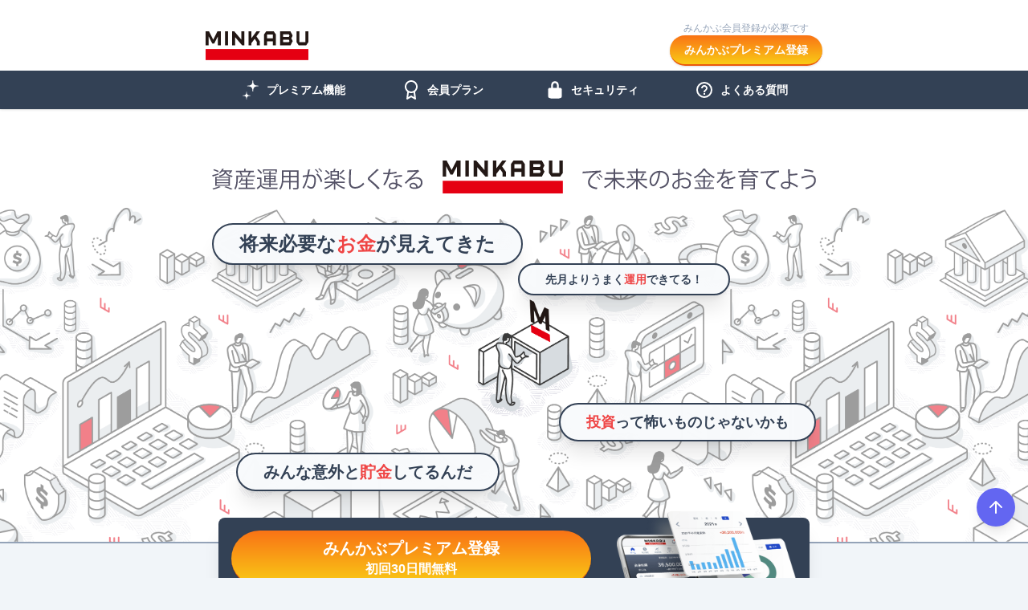

--- FILE ---
content_type: text/html; charset=utf-8
request_url: https://id.minkabu.jp/premium_lp?&callback_url=https%3A%2F%2Fcc.minkabu.jp%2Fprimer%2Fcrypto-assets-intro%2F474
body_size: 72862
content:
<!DOCTYPE html>
<html lang="ja">
<head>
        <script>(function(w,d,s,l,i){w[l]=w[l]||[];w[l].push({'gtm.start':new Date().getTime(),event:'gtm.js'});
      var f=d.getElementsByTagName(s)[0],j=d.createElement(s),dl=l!='dataLayer'?'&l='+l:'';j.async=true;
      j.src='https://www.googletagmanager.com/gtm.js?id='+i+dl;f.parentNode.insertBefore(j,f);
      })(window,document,'script','dataLayer','GTM-5JSRBDP');</script>

      <script>
    (function() {
      const script = document.createElement("script");
      script.dataset.uqid = "9ai06b039d044EeE";
      script.dataset.gid = "4";
      script.id = `afadfpc-9ai06b039d044EeEgid4-${Date.now()}`;
      script.src = `//ac.livedoor.ltd/fpc/cookie_js.php?scriptId=${encodeURIComponent(script.id)}`;
      document.head.appendChild(script);
    })();
    </script>

  <meta charset="UTF-8">

  <title>みんかぶプレミアムでできること | 無料トライアル実施中 - みんかぶ（旧みんなの株式）</title>
  <meta content="みんかぶプレミアムの特典をご紹介。資産管理に便利な「アセプラ」やお好みの優良株・投資信託を探せる有料機能が使い放題。投資・経済に強くなるマガジンの記事も読み放題。投資家をはじめ「お金」に興味ある全ての方にプレミアムなサービスを提供します。" name="description" />
  <link rel="canonical" href="https://id.minkabu.jp/premium_lp/" />
  <link rel="shortcut icon" href="https://minkabu.jp/favicon.ico" />
  <link rel="help" href="https://support.minkabu.jp/hc/ja" />
  <link rel="contents" href="https://minkabu.jp/sitemap" />
  <link rel="index" href="https://minkabu.jp/" />
  <link rel="apple-touch-icon-precomposed" href="https://assets.minkabu.jp/images/icon/v1/home-icon-192x192.png" />

  <meta content="みんかぶプレミアムでできること | 無料トライアル実施中 - みんかぶ" property="og:title" />
  <meta content="website" property="og:type" />
  <meta content="https://assets.minkabu.jp/images/lp/minkabu_plemium/lp-mainimage.png" property="og:image" />
  <meta content="https://id.minkabu.jp/premium_lp/" property="og:url" />
  <meta content="みんかぶプレミアムの特典をご紹介。資産管理に便利な「アセプラ」やお好みの優良株・投資信託を探せる有料機能が使い放題。投資・経済に強くなるマガジンの記事も読み放題。投資家をはじめ「お金」に興味ある全ての方にプレミアムなサービスを提供します。" property="og:description" />
  <meta content="ja_JP" property="og:locale" />
  <link rel="stylesheet" href="/assets/application-0abf588957d508aee11eac707fe25ceaa3ef6a0902ad30e36f5453cb4b488484.css" media="all" />
  <meta name="viewport" content="width=device-width,initial-scale=1.0,minimum-scale=1.0">
  <link rel="icon" type="image/x-icon" href="/assets/favicon-458a8510d1c648e9e788b0c787cb1c1c2277912d20d78b1be1246afea55421ff.ico" />
  
</head>
<body id="htmlBody">
        <noscript>
        <iframe src="https://www.googletagmanager.com/ns.html?id=GTM-5JSRBDP"height="0" width="0" style="display:none;visibility:hidden"></iframe>
      </noscript>

  <div id="main_contents">

<div class="relative" id="top">
  <header class="ui-nav-dock z-30 bg-white pt-2">
    <nav class="container flex space-x-2 items-center justify-between ui-header py-2 px-4">
      <div class="flex-grow-0 text-gray-500 text-center whitespace-nowrap md:w-3/4 w-1/2"><a
          href="https://minkabu.jp"><img class="md:w-32 w-24" loading="lazy" src="https://assets.minkabu.jp/images/logo/v1/logo_togo_minkabu.svg" alt="みんかぶロゴ"
            width="148" height="40"></a></div>
      <div class="md:text-sm w-1/2 md:w-1/4 text-xs text-center">
        <span class="text-xs text-slate-400 whitespace-nowrap">みんかぶ会員登録が必要です</span>
        <a class="ui-button theme-important2 mb-2" href="/payment_profiles?callback_url=https%3A%2F%2Fcc.minkabu.jp%2Fprimer%2Fcrypto-assets-intro%2F474">
        みんかぶプレミアム登録
</a>      </div>
    </nav>

    <div class="bg-slate-700">
      <div class="container">
        <nav class="ui-nav-dock-inner text-white rounded-lg container-lp font-bold md:px-3 m-auto md:text-lg">
          <a href="#overview" class="ui-nav-dock-item hover:text-red-500">
            <div class="relative px-2 text-center">
              <svg class='w-6 h-6 text-white mx-auto m-1 fill-current' version='1.1' xmlns='http://www.w3.org/2000/svg' width='32' height='32' viewBox='0 0 32 32'><title>twinkle</title><path d='M28.564 8.924c-4.189 0-5.638-1.051-6.45-1.863-0.813-0.816-1.865-2.263-1.865-6.451 0-0.16-0.017-0.609-0.517-0.609-0.495 0-0.516 0.449-0.516 0.609 0 4.189-1.053 5.635-1.865 6.451-0.815 0.813-2.265 1.863-6.451 1.863-0.16 0-0.608 0.019-0.608 0.518 0 0.496 0.448 0.515 0.608 0.515 4.186 0 5.636 1.054 6.451 1.867 0.813 0.813 1.865 2.263 1.865 6.45 0 0.161 0.020 0.609 0.516 0.609 0.5 0 0.517-0.448 0.517-0.609 0-4.188 1.053-5.637 1.865-6.45 0.813-0.815 2.262-1.867 6.45-1.867 0.16 0 0.61-0.015 0.61-0.516 0-0.496-0.45-0.517-0.61-0.517z'></path><path d='M15.365 25.166c-2.875 0-3.869-0.722-4.427-1.279-0.558-0.561-1.28-1.553-1.28-4.427 0-0.11-0.011-0.419-0.354-0.419-0.341 0-0.354 0.309-0.354 0.419 0 2.874-0.722 3.866-1.28 4.427-0.559 0.558-1.553 1.279-4.427 1.279-0.109 0-0.418 0.012-0.418 0.355 0 0.34 0.309 0.354 0.418 0.354 2.874 0 3.868 0.723 4.427 1.279 0.559 0.559 1.28 1.553 1.28 4.428 0 0.109 0.014 0.418 0.354 0.418 0.343 0 0.354-0.309 0.354-0.418 0-2.875 0.723-3.869 1.28-4.428s1.552-1.279 4.427-1.279c0.11 0 0.419-0.012 0.419-0.355 0-0.34-0.309-0.354-0.419-0.354z'></path></svg>
            </div>
            <p class="whitespace-nowrap">プレミアム機能</p>
          </a>
          <!--
          <a href="#product" class="ui-nav-dock-item hover:text-red-500 justify-center flex items-center">
            <div class="relative px-2 text-center">
              <svg class='w-6 h-6 text-white mx-auto m-1 fill-current' version='1.1' xmlns='http://www.w3.org/2000/svg' width='32' height='32' viewBox='0 0 32 32'><title>star-empty</title><path d='M32 13.063c0-0.291-0.045-0.586-0.137-0.872l-0-0.001c-0.38-1.178-1.475-1.976-2.713-1.976h-8.001l-2.436-7.583c-0.379-1.179-1.474-1.978-2.713-1.979s-2.335 0.8-2.713 1.978l1.232 0.396-1.232-0.396-2.436 7.583h-8.001c-1.238 0-2.333 0.798-2.713 1.976l-0 0.001c-0.092 0.286-0.137 0.581-0.137 0.872-0 0.9 0.428 1.77 1.189 2.316l-0.001-0.001 6.481 4.653-2.495 7.573c-0.097 0.293-0.144 0.595-0.144 0.893-0 0.895 0.423 1.758 1.174 2.305l0.001 0c0.498 0.362 1.089 0.545 1.675 0.544 0.59 0 1.184-0.184 1.684-0.55l0-0 6.434-4.715 6.435 4.716c0.499 0.366 1.093 0.551 1.683 0.55 0.586 0 1.177-0.182 1.675-0.544l0.001-0c0.751-0.547 1.175-1.41 1.174-2.306 0-0.298-0.046-0.599-0.143-0.891l-2.495-7.575 6.48-4.653c0.76-0.546 1.19-1.415 1.189-2.316zM29.303 13.277h-0l-7.253 5.207c-0.46 0.33-0.651 0.918-0.474 1.456l2.793 8.476 0.013 0.082c0 0.083-0.039 0.163-0.11 0.214l0.001-0c-0.047 0.034-0.098 0.049-0.154 0.050s-0.108-0.016-0.157-0.051l0.001 0-7.198-5.275c-0.454-0.333-1.075-0.333-1.529 0l-7.199 5.275c-0.047 0.035-0.1 0.050-0.156 0.051s-0.107-0.016-0.154-0.050c-0.070-0.051-0.108-0.13-0.109-0.212l0.013-0.081 0-0.001 2.792-8.476c0.177-0.538-0.014-1.125-0.475-1.456l-7.253-5.208c-0.070-0.049-0.109-0.129-0.11-0.213l0.013-0.080c0.035-0.109 0.137-0.183 0.25-0.182h8.944c0.563 0 1.060-0.363 1.232-0.899l2.724-8.482c0.035-0.108 0.137-0.183 0.25-0.182 0.113-0.001 0.215 0.074 0.25 0.182l2.724 8.481c0.172 0.536 0.669 0.899 1.232 0.899h8.944c0.113-0 0.215 0.073 0.25 0.182l0.013 0.080c-0 0.084-0.039 0.164-0.109 0.213z'></path></svg>
            </div>
            <p>機能説明</p>
          </a>
          -->
          <a href="#value" class="ui-nav-dock-item hover:text-red-500">
            <div class="relative px-2 text-center">
              <svg class='w-6 h-6 text-white mx-auto m-1 fill-current' version='1.1' xmlns='http://www.w3.org/2000/svg' width='24' height='24' viewBox='0 0 24 24'><title>award</title><path d='M14.986 15.424l0.75 5.652-3.221-1.933c-0.311-0.184-0.703-0.196-1.029 0l-3.221 1.933 0.751-5.651c0.921 0.371 1.929 0.575 2.984 0.575s2.063-0.205 2.986-0.576zM15.332 12.991c-0.058 0.030-0.113 0.065-0.163 0.105-0.92 0.573-2.005 0.904-3.169 0.904-1.657 0-3.156-0.67-4.243-1.757s-1.757-2.586-1.757-4.243 0.67-3.156 1.757-4.243 2.586-1.757 4.243-1.757 3.156 0.67 4.243 1.757 1.757 2.586 1.757 4.243-0.67 3.156-1.757 4.243c-0.278 0.278-0.583 0.529-0.911 0.748zM7.14 14.355l-1.131 8.513c-0.073 0.547 0.312 1.050 0.86 1.123 0.234 0.031 0.461-0.022 0.646-0.134l4.485-2.691 4.486 2.691c0.474 0.284 1.088 0.131 1.372-0.343 0.122-0.203 0.163-0.431 0.134-0.646l-1.13-8.515c0.28-0.215 0.546-0.448 0.795-0.697 1.446-1.446 2.343-3.447 2.343-5.656s-0.897-4.21-2.343-5.657-3.448-2.343-5.657-2.343-4.21 0.897-5.657 2.343-2.343 3.448-2.343 5.657 0.897 4.21 2.343 5.657c0.25 0.25 0.516 0.483 0.796 0.698z'></path></svg>
            </div>
            <p>会員プラン</p>
          </a>
          <a href="#security" class="ui-nav-dock-item hover:text-red-500">
            <div class="relative px-2 text-center">
              <svg class='w-6 h-6 text-white mx-auto m-1 fill-current' version='1.1' xmlns='http://www.w3.org/2000/svg' width='20' height='20' viewBox='0 0 20 20'><title>lock</title><path d='M15.8 8h-1.8v-2.4c0-2.897-1.335-4.6-4-4.6s-4 1.703-4 4.6v2.4h-2c-0.553 0-1 0.646-1 1.199v7.801c0 0.549 0.428 1.139 0.951 1.307l1.197 0.387c0.524 0.167 1.402 0.306 1.952 0.306h5.8c0.549 0 1.428-0.139 1.951-0.307l1.196-0.387c0.524-0.167 0.953-0.757 0.953-1.306v-7.801c0-0.553-0.648-1.199-1.2-1.199zM12 8h-4v-2.801c0-1.445 0.797-2.199 2-2.199s2 0.754 2 2.199v2.801z'></path></svg>
            </div>
            <p>セキュリティ</p>
          </a>
          <a href="#faq" class="ui-nav-dock-item hover:text-red-500">
            <div class="relative px-2 text-center">
              <svg class='w-6 h-6 text-white mx-auto m-1 fill-current' version='1.1' xmlns='http://www.w3.org/2000/svg' width='24' height='24' viewBox='0 0 24 24'><title>help_outline</title><path d='M12 6q1.641 0 2.813 1.172t1.172 2.813q0 1.266-1.5 2.602t-1.5 2.414h-1.969q0-1.078 0.469-1.852t1.031-1.125 1.031-0.867 0.469-1.172q0-0.797-0.609-1.383t-1.406-0.586-1.406 0.586-0.609 1.383h-1.969q0-1.641 1.172-2.813t2.813-1.172zM12 20.016q3.281 0 5.648-2.367t2.367-5.648-2.367-5.648-5.648-2.367-5.648 2.367-2.367 5.648 2.367 5.648 5.648 2.367zM12 2.016q4.125 0 7.055 2.93t2.93 7.055-2.93 7.055-7.055 2.93-7.055-2.93-2.93-7.055 2.93-7.055 7.055-2.93zM11.016 18v-2.016h1.969v2.016h-1.969z'></path></svg>
            </div>
            <p>よくある質問</p>
          </a>
        </nav>
      </div>
    </div>

  </header>

  <div class="text-center bg-white">
    <div class="container text-cennter md:pt-16 pt-8 pb-4 px-2">
      <svg xmlns="http://www.w3.org/2000/svg" viewBox="0 0 1936.23 105.44" width="100%" height="auto"><defs><style>.cls-1{fill:#545266;}.cls-2{fill:#e50012;}.cls-3{fill:#231815;}</style></defs><g id="レイヤー_2" data-name="レイヤー 2"><g id="lineart"><path class="cls-1 svg-elem-1" d="M0,47c5.26-1.36,12.89-3.6,20.52-5.76l.58,3.89c-6.63,2.16-13.54,4.39-17.93,5.69A1.43,1.43,0,0,1,2.3,52ZM27.29,84.92a1.57,1.57,0,0,1-1.58.43A119.69,119.69,0,0,1,4,93.06c-.86-.94-2.37-2.67-3.31-3.53,7.06-1.51,16.06-4.25,21.39-7.2ZM5.9,27.75a86.42,86.42,0,0,1,15.34,5.69l-2.16,3.81A92.73,92.73,0,0,0,3.74,31.06ZM9.79,81.32V51.8H57.1V81.32Zm4.68-26.07v5.26H52.28V55.25Zm0,8.57v5.33H52.28V63.82Zm0,8.64v5.47H52.28V72.46ZM45.22,35.24c1.73,5.9,5.9,11.37,21,13.68a14.57,14.57,0,0,0-2.59,4c-12.67-2.24-18-7.2-20.66-12.68-2.6,5.48-7.78,9.15-18.94,11.38a12,12,0,0,0-2.23-3.46c12-2.16,16.56-6,18.29-12.88H31.75a40,40,0,0,1-6.62,6.4,12.58,12.58,0,0,0-3.67-2.44A32.51,32.51,0,0,0,32.62,26l5.4.79c-.07.5-.5.79-1.37.86a29.45,29.45,0,0,1-2.16,3.82H60.7l.86-.07,2.89.36c-.94,2.73-5.05,8.49-7.57,10.87L53,41.14a36.84,36.84,0,0,0,4.68-5.9Zm15,57.82a156.62,156.62,0,0,0-20.74-8l4-2.52a222.45,222.45,0,0,1,22.11,7.92Z"></path><path class="cls-1 svg-elem-2" d="M124.35,38.4c-.29.44-.72.65-1.59.58a90.56,90.56,0,0,1-4.82,9.07H137.6v4.32H82.44v7.06c0,9.65-1.15,23.83-7.63,33.77a13.94,13.94,0,0,0-3.75-3.1c6-9.21,6.7-21.89,6.7-30.67V48.05h14.4a38.19,38.19,0,0,0-4-9.93L92.23,37H76.61V32.79h25.92V26l6.26.36c-.07.5-.43.86-1.44,1v5.4h26.58V37H120.1ZM113,77.29v9.79h24.34v4.25H84.89V87.08h23.26V77.29H91.59v-4h16.56V65.19H94a37.77,37.77,0,0,1-5.32,7.2A33.84,33.84,0,0,0,85,70.16c3.68-3.53,7.13-9.58,9.15-15.56l5.4,1.59a1.37,1.37,0,0,1-1.44.65c-.58,1.44-1.15,2.88-1.87,4.32h11.88V54.39l6.19.36c-.07.5-.43.86-1.37,1v5.4h20v4H113v8.06h18.22v4ZM113.84,47A71.26,71.26,0,0,0,118.08,37H92.59A34.59,34.59,0,0,1,96.84,47l-3.67,1.08h23.4Z"></path><path class="cls-1 svg-elem-3" d="M158.11,54.82V78.51c5.62,8.57,16.13,8.57,29.67,8.57,7.92,0,17.14-.14,22.75-.5A16.34,16.34,0,0,0,209,91.33c-5,.14-12.89.29-20,.29-15.84,0-25.77,0-32.9-8.93-3.32,3.24-6.7,6.41-9.51,8.85A1,1,0,0,1,146,92.7l-2.81-5.12c3.09-2.3,6.84-5.47,10.22-8.56V59.43h-9.5V54.82Zm-9.65-27c4.54,3.38,9.65,8.42,11.89,12l-4,3c-2.08-3.67-7.12-8.86-11.66-12.39ZM183,85.06V77.5H161.57V73.69H183v-4.9H167V48.12H183V43.37H164.38V39.63H183V33.94l6.12.36c-.08.5-.51.86-1.44,1v4.32h18.72v3.74H187.64v4.75h16.13V68.79H187.64v4.9h21.74V77.5H187.64v7.56ZM167.4,32.21v5.62H163V28.39h44.93v9.44H203.4V32.21Zm4,19.37v5.19H183V51.58Zm0,13.75H183V60.08h-11.6Zm28-13.75H187.64v5.19h11.73Zm0,13.75V60.08H187.64v5.25Z"></path><path class="cls-1 svg-elem-4" d="M277.06,31.2V85.93c0,6.62-3.17,6.69-16.78,6.55a18.43,18.43,0,0,0-1.72-4.68c2.66.07,5.25.14,7.34.14,6,0,6.34,0,6.34-2V70.3H251.5V92.19h-4.68V70.3H227.88c-1.08,8.21-3.53,16.64-9.22,23A17.91,17.91,0,0,0,215,90c8.07-9.07,8.86-22,8.86-32.33V31.2ZM228.6,57.7c0,2.52-.07,5.19-.29,8h18.51V53.09H228.6Zm18.22-21.89H228.6V48.56h18.22Zm25.42,12.75V35.81H251.5V48.56ZM251.5,65.69h20.74V53.09H251.5Z"></path><path class="cls-1 svg-elem-5" d="M315.43,29.48c-.14.86-1,1.22-2.37,1.29-.79,4-2.09,11-2.95,15.34,3.24-.36,6.19-.65,8-.65,10.94-.14,14.69,7.13,14.69,17.93a56.16,56.16,0,0,1-2.45,16.13c-2.23,7.34-6.84,10.87-12.82,10.87-2.95,0-6.84-1.22-13-6.26a26.88,26.88,0,0,0,1.94-4.39c5.76,4.46,8.79,5.47,11,5.47,4.1,0,6.55-2.59,8-7.2a54.11,54.11,0,0,0,2.31-14.76c-.07-8.21-2.74-13.11-9.94-13a83.38,83.38,0,0,0-8.78.72c-3.6,14.69-7.85,27.29-14.77,38.89l-4.75-2.31c7-11.16,10.95-22.32,14.33-36-3.67.43-8.93,1.08-12.82,1.73l-.43-5c3.53-.44,9.43-1.08,14.26-1.66,1.08-5.26,2.23-11.74,3.1-18.07Zm16.71-2.24a50.89,50.89,0,0,1,9.65,10.08l-2.81,2a48.24,48.24,0,0,0-9.5-10Zm16.13,41.91A45.37,45.37,0,0,0,333.58,44.6l4.18-2.81a47.7,47.7,0,0,1,15.69,25.42ZM343,24.43a47.17,47.17,0,0,1,9.72,10l-2.8,2.09a48.6,48.6,0,0,0-9.51-10.08Z"></path><path class="cls-1 svg-elem-6" d="M425.38,72.1H400c6.41,6.7,16.78,12.39,26.72,15.12a19.84,19.84,0,0,0-3.24,4.11c-10.3-3.39-21.32-10-28.16-17.86V92.91h-4.89V73.18c-6.77,8.07-17.93,15-27.8,18.65a22.64,22.64,0,0,0-3.31-4c9.43-3,19.8-8.93,26.21-15.7H360.65V67.78h29.74V61.37l6.33.36c-.07.58-.5.94-1.44,1v5h30.1ZM359.71,58.57c4.32-2.16,10.66-5.84,17-9.44l1.36,4c-5.4,3.25-11.09,6.63-14.69,8.72a1.4,1.4,0,0,1-.72,1.29Zm5.76-28.09c4.47,3.17,9.44,8,11.6,11.52l-3.68,3.17c-2-3.6-6.84-8.57-11.3-12Zm41.12,3V61h-27V33.44h9.21c.79-2.38,1.66-5.33,2.16-7.49l6,1.36c-.15.44-.65.72-1.44.72-.51,1.52-1.23,3.53-2,5.41Zm-4.75,11.8V37.4H384.19v7.84Zm0,11.81v-8H384.19v8Zm8.2-8.93c5.69,2.88,13,7.42,16.57,10.59l-3,3.67c-3.53-3.24-10.65-7.92-16.49-11Zm-1.94-6a91.44,91.44,0,0,0,11.67-12.46l5,3.1c-.21.36-.72.57-1.58.43A114.56,114.56,0,0,1,411.7,44.67Z"></path><path class="cls-1 svg-elem-7" d="M447.91,29.12c-.14.86-.79,1.36-2.23,1.58-.57,8.35-1.29,27.43-1.29,38.09s5.32,15.91,14.4,15.91c8.78,0,17.71-4.39,25.92-13.68A28.92,28.92,0,0,0,488,75.27c-8.42,9.58-18.65,14.62-29.23,14.62-13.11,0-19.81-7.56-19.81-21.17,0-9.07.65-31.4,1.16-40.25Z"></path><path class="cls-1 svg-elem-8" d="M532.37,92.34a218.07,218.07,0,0,0-28.22-26.79c-3.6-2.88-4.9-4.9-4.9-7.49,0-2.09,1.15-4.1,3.82-6.55,6.55-6,18.86-17.71,25.77-24.77l6.13,4a2.16,2.16,0,0,1-1.59.72,3.68,3.68,0,0,1-.86-.14c-7.2,6.91-18.44,16.7-24.34,22.25-1.73,1.65-3.1,3.09-3.1,4.25s1.3,2.66,3.82,4.53a240.57,240.57,0,0,1,28.44,26.14Z"></path><path class="cls-1 svg-elem-9" d="M573.92,28.11a2.36,2.36,0,0,1-2.24,1.22c-.5,3.17-1.15,6.91-1.8,9.72a98.57,98.57,0,0,0,21.17-3.53l.79,4.9A144.42,144.42,0,0,1,569,43.88c-3.46,13.82-8.21,25.05-15.27,35.42l-4.82-1.94A95.78,95.78,0,0,0,563.47,44H549.15V39.34h8.56c2.24,0,4.54-.07,6.63-.07a119.28,119.28,0,0,0,2-12.17Zm19.15,30.67c.07,5.83.5,9.79.93,14.76a73.31,73.31,0,0,1,15.34,8.36l-2.59,4.6A68.31,68.31,0,0,0,594,78.94c0,7.2-2.88,12.82-13.46,12.82-8,0-14.11-3.6-14-10.37,0-7.2,7.56-10.66,14.18-10.66a30.87,30.87,0,0,1,8.14,1.3c-.29-4.61-.65-9.29-.65-12.67Zm-4,18a24.07,24.07,0,0,0-8.57-1.65c-4.32,0-9.43,1.72-9.5,6.19,0,4.1,4,6.05,9.64,6.05,5.19,0,8.5-2.52,8.5-7.27C589.18,78.94,589.18,77.86,589.11,76.78Zm19.73-25.42a103.08,103.08,0,0,0-25.49,3.53l-.79-4.53a100.4,100.4,0,0,1,26-3.89Z"></path><path class="cls-1 svg-elem-10" d="M638.21,57.63a43.62,43.62,0,0,1,17.86-4.18c11.45,0,18.65,6.7,18.65,17.28,0,13-11.45,20.24-25.92,20.24C639.44,91,633,87.22,633,80.89c0-5.33,5.25-9.65,11.81-9.65,8.13,0,13.6,6.48,14.68,13,5.77-2.16,9.94-6.77,9.94-13.46,0-7.78-5.76-12.75-14.83-12.75-10.8,0-21.39,4.83-26.14,9.43-2.16,2-5,5-6.91,7.28l-3.67-3.68c6.48-6.76,27.07-26.42,36.86-35.57C650.6,36.1,636.19,36.68,628,37A2.37,2.37,0,0,1,626.47,38l-.57-6.12c9.72-.07,28.3-.79,33.55-1.58l1.08-.51,3.82,4.69a3.54,3.54,0,0,1-1.73.64c-5.11,4.18-18.79,17-24.41,22.4Zm9.94,28.8a31.59,31.59,0,0,0,6.55-.72c-.79-5.54-4.9-10.22-10.22-10.22-3.75,0-7.06,2-7.06,5.33C637.42,85.21,643.4,86.43,648.15,86.43Z"></path><path class="cls-1 svg-elem-11" d="M1188,35.74c5.4-.22,49.76-3.38,59.12-3.46l.07,5.4c-.94-.07-1.8-.07-2.66-.07a20.77,20.77,0,0,0-12.32,3.67c-10.8,6.48-21.24,18.08-21.24,27.37,0,10.08,7.06,16,24.92,18.36l-2.38,5c-20.45-3-28.08-10.59-28.08-23.4,0-10.16,10-22.47,23.18-30.75-7.92.58-29.16,2.16-38.45,3a2.19,2.19,0,0,1-1.58,1.16Zm46.66,14.18a53.36,53.36,0,0,1,9.79,9.94l-2.73,2.23a48.38,48.38,0,0,0-9.51-10Zm7.78-6.33a45.69,45.69,0,0,1,9.79,9.93l-2.74,2.16a51.15,51.15,0,0,0-9.5-9.93Z"></path><path class="cls-1 svg-elem-12" d="M1322.29,61h-26.57c6.77,9.51,18.07,18.8,28.29,23.33a22.41,22.41,0,0,0-3.6,4.18c-10-5-20.73-14.4-27.93-24.41v28.8h-5V64.69a82.12,82.12,0,0,1-27.51,24,28.15,28.15,0,0,0-3.53-4.18A73.48,73.48,0,0,0,1284.48,61H1258.2V56.19h29.24V42.94h-24V38.19h24V26.09l6.55.36c-.07.5-.51.86-1.51,1V38.19h24.84v4.75h-24.84V56.19h29.81Z"></path><path class="cls-1 svg-elem-13" d="M1394.5,63.1h-26.21c6.77,9.15,17.86,18.08,27.87,22.47a18.33,18.33,0,0,0-3.53,4.25c-10-5-20.88-14.33-28.08-24.27V92.84h-5V66a81.91,81.91,0,0,1-27.72,23.55,21.26,21.26,0,0,0-3.53-4.11c10-4.32,21-13.17,27.72-22.32h-26.21V58.49h29.74V39.63H1333.3V35h26.21V26l6.48.43c-.07.5-.43.86-1.44,1V35h26.86v4.68h-26.86V58.49h30Zm-48.31-5.54a57.17,57.17,0,0,0-6.77-14.19l4.25-1.58c2.95,4.32,6,10.08,7.12,13.89Zm40.9-14a1.82,1.82,0,0,1-1.66.64,113.82,113.82,0,0,1-7.92,13.69c0-.08-4.11-1.8-4.11-1.8a94.83,94.83,0,0,0,7.71-14.77Z"></path><path class="cls-1 svg-elem-14" d="M1438.28,39.12a1.87,1.87,0,0,1-1.8,1.16c-2.6,22.39-10.08,41.9-22,41.9-6,0-11.52-6-11.52-17.42,0-17.28,13.47-31.76,32.4-31.76,20.81,0,29.81,13.18,29.81,27.22,0,17.14-9.93,25.42-27.36,29.45a28.92,28.92,0,0,0-3-4.39c16.56-3.17,25.06-11.23,25.06-24.84,0-11.88-7.64-22.68-24.49-22.68a21,21,0,0,0-2.16.14Zm-6.92-.93a26.5,26.5,0,0,0-23.54,26.42c0,7.71,3.31,12.53,6.77,12.53C1423.3,77.14,1429.56,57.92,1431.36,38.19Z"></path><path class="cls-1 svg-elem-15" d="M1513.08,42.65a70.49,70.49,0,0,1-14,2.88c0,4.54-.08,9.58-.08,13.76,5.62-1.95,11.67-3.32,16.28-3.32,12.24,0,19.87,6.63,19.87,16.78,0,9.51-5.83,16.92-16.92,16.92a16.76,16.76,0,0,1-14-6.91,35.45,35.45,0,0,0,2.59-3.74c3.53,4.46,7.34,5.9,11.52,5.9,7.63,0,11.67-5.47,11.67-12.17,0-7-5.12-12.46-14.77-12.38a52,52,0,0,0-16.2,3.45c0,5.33.15,13.9.15,15.92,0,6.48-4.25,11.44-11.31,11.44-6.62,0-12.17-4.1-12.17-11.08,0-4.61,3.32-9.8,9-13.83a51.73,51.73,0,0,1,9.58-5.18V45.89a171.94,171.94,0,0,1-17.28.51l-.07-4.9c6.33.07,12.09,0,17.35-.43V27.6l7.27.43c-.07.87-.79,1.37-2,1.52-.15,2.81-.22,7.05-.29,11.09a54.58,54.58,0,0,0,13-3Zm-18.72,36.8c0-1.87-.07-7.78-.07-13.68A47.85,47.85,0,0,0,1487,70c-3.75,2.67-6.56,6.7-6.56,9.87,0,3.74,2.45,6.84,7.35,6.84,3.67,0,6.62-2.52,6.62-7.2Zm40.69-28.23c-3.68-3.67-10.59-7.85-16.42-10.37l2.52-4.25c6.19,2.67,13.1,6.77,17.06,10.37Z"></path><path class="cls-1 svg-elem-16" d="M1580.33,67.71V86.14h29.09v4.32h-62.5V86.14h28.37V67.71h-25.13V63.39h25.13V53.31h-15.48V49.2a102.16,102.16,0,0,1-12.24,8.21,28.58,28.58,0,0,0-3-3.81c12.61-6.7,25-18.22,30.68-27.94l7.06.43a1.68,1.68,0,0,1-1.44,1.08c7,9.65,19.94,20.09,31.1,25.49a27.27,27.27,0,0,0-3.24,4.25c-11.23-6.19-24.12-16.71-30.89-26.21-3.81,5.83-10.22,12.38-17.64,18.22h36.22v4.39h-16.06V63.39H1606v4.32Zm-17,17.21c-.94-3.67-3.82-9.36-6.77-13.61l4-1.51c3,4,6,9.65,7.06,13.32Zm37-13c-.22.43-.79.65-1.58.57a107.64,107.64,0,0,1-8.28,12.53l-3.61-1.8A85.66,85.66,0,0,0,1595,69.58Z"></path><path class="cls-1 svg-elem-17" d="M1678.69,56.84a1.08,1.08,0,0,1-.44.14,1.8,1.8,0,0,1-1.08-.43c-5.47,1.8-13.46,4.75-19.44,7.34.15,1.66.22,3.53.22,5.62,0,2.3-.07,4.9-.22,7.71l-5.25.28c.21-2.59.36-5.9.36-8.71,0-1.08,0-2.09-.08-2.88-8.13,4-14.76,8.78-14.76,13.11,0,4.17,5,6.19,14.91,6.19a162.77,162.77,0,0,0,18.07-.72l.07,4.82c-4.24.43-10.72.58-18.14.58-13.83,0-20-3.31-20-10.66,0-6.34,8.36-12.46,19.16-17.86-.44-4.53-2.45-6.77-5.33-6.77-5.26,0-10.73,3-17.21,10.16-2,2.23-4.83,5-7.92,7.85l-3.53-3.53c7.2-6.34,14-12.39,18.15-26.57l-4,.07h-12V37.9c4.39.07,9.5.07,12.45.07l4.9-.07a95.58,95.58,0,0,0,2-10.3l7,.87c-.14.72-.72,1.15-1.8,1.29-.5,2.88-1.15,5.4-1.8,8a99,99,0,0,0,24.77-4.18l.87,4.82c-9,2.81-19.88,3.82-27,4-1.72,5.4-3.52,9.72-5.18,12.16h.07a19.21,19.21,0,0,1,11.59-4.68c4.9,0,8,3.53,8.93,9.37,6-2.74,13.68-5.69,19.45-7.93Z"></path><path class="cls-1 svg-elem-18" d="M1751.62,33.44v4.39h-38.38l.65.21a1.72,1.72,0,0,1-1.58.65,109,109,0,0,1-7.06,9c9.58-.14,20.74-.36,31.76-.65-3-2.3-6.13-4.6-9.08-6.48l3.82-2.52c6.55,4.18,14.76,10.37,18.79,14.69l-4,3a52.75,52.75,0,0,0-4.9-4.75c-17.78.65-36.57,1.3-48.46,1.51a1.37,1.37,0,0,1-1.08,1.08l-2-5.61,9.72-.15a88.54,88.54,0,0,0,7-9.93h-19.72V33.44h29.52V26l6.33.43c-.07.5-.43.86-1.36.93v6.13Zm-10.73,23.9V87.51c0,2.74-.72,4-2.88,4.68s-5.9.65-11.73.65a17.68,17.68,0,0,0-1.66-4c2.23.07,4.39.07,6.12.07h3.75c1.15-.07,1.51-.36,1.51-1.44V80.82h-33.13V92.91h-4.82V57.34ZM1736,61.45h-33.13v6H1736Zm-33.13,15.62H1736v-6h-33.13Z"></path><path class="cls-1 svg-elem-19" d="M1759,35.74c5.4-.22,49.76-3.38,59.12-3.46l.07,5.4c-.94-.07-1.8-.07-2.66-.07a20.77,20.77,0,0,0-12.32,3.67c-10.8,6.48-21.24,18.08-21.24,27.37,0,10.08,7.06,16,24.92,18.36l-2.38,5c-20.45-3-28.08-10.59-28.08-23.4,0-10.16,10-22.47,23.18-30.75-7.63.5-29.16,2.16-38.45,3a2.19,2.19,0,0,1-1.58,1.16Z"></path><path class="cls-1 svg-elem-20" d="M1875.82,86.43c-6.19-4.89-14-9.58-21.6-12a28.7,28.7,0,0,1-.93,8.35c-.58,6-6.12,8.28-12.75,8.28-9.29,0-16.63-4.54-16.71-11.81s7.49-11.74,16.57-11.81a48.82,48.82,0,0,1,8.42.65c0-1.94-.36-3.6-.43-5.26-.65-9.43-1.22-24.55-1.3-34.92l7.49.43c0,.72-.65,1.37-1.87,1.51-.07,2,0,11.45,0,13.61a169.6,169.6,0,0,0,23.91-2.3l.5,5.11a199.39,199.39,0,0,1-24.34,2.09c0,4.1.15,5.76,1.23,20.67a83.67,83.67,0,0,1,25.13,12.81Zm-35.57-14.69c-6.91.15-11.73,3-11.73,7.13,0,5.26,5.68,7.56,11.44,7.56,5,0,9.22-1.8,9.22-6.91,0-1.66,0-4.61-.14-6.7A31.4,31.4,0,0,0,1840.25,71.74Z"></path><path class="cls-1 svg-elem-21" d="M1889.28,52.52c10.8-3,24.41-5.91,29.81-5.91,10.81,0,17.14,5.76,17.14,16.42v.58c-.14,13.1-10.44,22.68-31.1,28.22a28.15,28.15,0,0,0-3.25-4.39c18.44-4.39,28.88-13,28.88-24,0-6.91-3.31-11.88-11.88-11.88-5.76,0-17.21,2.59-26.07,5.69.07.58-.65,1.3-1.37,1.66Zm10.09-24.92c9.86.87,21.24,3,28.94,5.62l-1.51,5a135.52,135.52,0,0,0-28.66-5.76Z"></path><rect class="cls-2 svg-elem-22" x="739.52" y="64.94" width="385.28" height="40.49"></rect><path class="cls-3 svg-elem-23" d="M1066,35.53l-8.39,15.72h-39V0h39L1066,15.72l-5.25,9.9Zm-12.2-19.77-2.69-4.29h-21.4v9h21.4Zm0,19.81-2.69-4.65h-21.4v8.86h21.4Z"></path><polygon class="cls-3 svg-elem-24" points="783.99 0 768.06 30.56 752.05 0 739.51 0 739.51 51.25 750.65 51.25 750.65 18.5 764.42 44.91 771.62 44.91 785.44 18.5 785.44 51.25 796.57 51.25 796.57 0 783.99 0"></polygon><path class="cls-3 svg-elem-25" d="M969.36,51.25V36.56h22.46V51.25H1003V11.47L994.58,0h-28l-8.39,11.47V51.25Zm0-39.78h22.46v13.8H969.36Z"></path><polygon class="cls-3 svg-elem-26" points="911.4 51.25 911.4 42.99 923.28 27.41 931.48 38.8 931.48 51.25 942.62 51.25 942.62 36.56 929.73 18.69 943.82 0 930.61 0 911.4 25.19 911.4 0 900.26 0 900.26 51.25 911.4 51.25"></polygon><polygon class="cls-3 svg-elem-27" points="850.05 51.25 850.05 51.24 850.05 21.35 876.21 51.25 884.65 51.25 884.65 0 873.52 0 873.52 30.57 846.87 0 838.92 0 838.92 51.25 850.05 51.25"></polygon><rect class="cls-3 svg-elem-28" x="812.18" width="11.14" height="51.25"></rect><polygon class="cls-3 svg-elem-29" points="1113.67 39.78 1091.2 39.78 1091.2 0.07 1091.12 0 1080.07 0 1080.07 39.6 1088.45 51.25 1116.42 51.25 1124.81 39.59 1124.81 0 1113.67 0 1113.67 39.78"></polygon></g></g></svg>
    </div>
  </div>
  <div class="ui-bg-premiumlp-mainimage border-b-2 border-slate-400">
    <div class="container relative h-full">
      <div class="ui-animation-fadeup absolute bg-slate-50 font-bold py-2 px-8 border-2 rounded-full shadow-xl border-slate-700 text-sm md:text-2xl" style="top:5%; left:1%;">将来必要な<span class="text-red-500">お金</span>が見えてきた</div>
      <div class="ui-animation-fadeup absolute bg-slate-50 font-bold py-2 px-8 border-2 rounded-full shadow-xl border-slate-700 text-xs md:text-sm" style="top:17%; right:15%;">先月よりうまく<span class="text-red-500">運用</span>できてる！</div>
      <div class="ui-animation-fadeup absolute bg-slate-50 font-bold py-2 px-8 border-2 rounded-full shadow-xl border-slate-700 text-xs md:text-xl" style="bottom:15%; left:5%;">みんな意外と<span class="text-red-500">貯金</span>してるんだ</div>
      <div class="ui-animation-fadeup absolute bg-slate-50 font-bold py-2 px-8 border-2 rounded-full shadow-xl border-slate-700 text-sm md:text-lg" style="bottom:30%; right:1%;"><span class="text-red-500">投資</span>って怖いものじゃないかも</div>
    </div>
  </div>
  <section class="container -mt-8 mb-16">
    <div class="bg-slate-700 rounded-lg mb-12 text-white shadow-xl mx-4">
      <div class="md:flex space-x-4">
        <div class="md:w-2/3 relative visible text-white py-4 px-4">
          <div>

            <a class="mb-2 theme-important2 ui-button" href="/payment_profiles?callback_url=https%3A%2F%2Fcc.minkabu.jp%2Fprimer%2Fcrypto-assets-intro%2F474">
            <span class="font-bold text-xl">みんかぶプレミアム登録</span><br><span>初回30日間無料</span>
</a>            <p class="text-center"><span class="font-bold">登録はログインが必要です</span><br>
              <span class="text-sm">みんかぶ会員でない方は新規登録(無料)して下さい</span>
            </p>

            <!--
            <p class="text-center font-bold text-xl">初回登録のみ30日間無料</p>
            <p class="text-center mb-2 text-xs">ご利用にはみんかぶ会員登録（無料）が必要です</p>
            <div class="flex-grow-0 flex space-x-4 mx-auto">
              <a class="ui-button theme-link w-1/2 login-exe mb-2 rounded-full" href="/payment_profiles?callback_url=https%3A%2F%2Fcc.minkabu.jp%2Fprimer%2Fcrypto-assets-intro%2F474">
                <div class="rounded-full px-3 bg-white text-indigo-500 text-xs m-auto w-40">みんかぶ会員の方</div>
                ログインして登録
</a>              <a class="ui-button bg-gradient-b-orange w-1/2 login-exe mb-2 rounded-full" href="/payment_profiles?callback_url=https%3A%2F%2Fcc.minkabu.jp%2Fprimer%2Fcrypto-assets-intro%2F474">
                <div class="rounded-full px-3 bg-white text-gray-600 text-xs  m-auto w-40">みんかぶ会員でない方</div>
                無料新規登録
</a>
            </div>
            <p class="text-xs text-center">※ご登録にはクレジットカード情報の入力が必要です。無料体験終了後は有料プランへ自動移行します。</p>
            -->
          </div>
        </div>

        <div class="md:w-1/3 relative visible">
          <div class="overflow-hidden h-48 text-center -mt-4">
            <img class="mx-auto" loading="lazy"
              src="https://assets.minkabu.jp/images/lp/minkabu_plemium/assetplanner-image.png" alt="みんかぶプレミアム利用イメージ"
              width="240px">
          </div>
        </div>
      </div>
    </div>
  </section>
  <section class="container-lp px-4 mb-12 js-ui-animation-fadeup">
    <div class="text-center mb-12">
      <h1 id="overview" class="md:text-3xl text-xl font-bold leading-relaxed">みんかぶプレミアム会員で出来ること</h1>
      <div class="h-3 w-64 bg-red-500 right-half mx-auto mt-2"></div>
    </div>
    <p class="md:text-center mb-8 leading-relax font-bold container">
      将来の資産のために、「増やす」「貯める」「備える」をサポートする便利なツール「アセプラ（みんかぶアセットプランナー）」の全ての機能をお使いいただける他、資産形成に役立つ機能を快適にご利用いただけます。
    </p>
    <div class="mb-8 container">
      <div class="bg-slate-200 px-4 py-6 rounded mb-4">
        <div class="text-center">
          <div class="font-bold text-xl mb-6">アセプラ<span class="whitespace-nowrap">(みんかぶアセットプランナー)</span></div>
        </div>
        <div class="bg-white rounded-lg shadow-md relative visible overflow-visible mb-6 md:h-52">
          <div class="md:flex">
            <div class="md:w-1/2 flex justify-between items-center px-4">
              <div class="w-3/5">
                <img loading="lazy" src="https://assets.minkabu.jp/images/lp/minkabu_plemium/aggregator.png"
                  alt="アセプラ:口座一括管理機能" width="300"
                  height="200"
                  class="w-full">
              </div>
              <div class="w-2/5 h-48 md:h-52 overflow-hidden -mt-4">
                <img loading="lazy" src="https://assets.minkabu.jp/images/lp/minkabu_plemium/home_shisan.png"
                  alt="アセプラ口座一括管理画面イメージ" width="678"
                  height="1252" class="w-full js_toggle_switch_ image" data-toggle="js_modal"
                  data-src="https://assets.minkabu.jp/images/lp/minkabu_plemium/home_shisan.png">
              </div>
            </div>
            <div class="md:w-1/2 p-4">
              <div class="flex justify-between items-center space-x-2 text-center mb-1">
                <p class="text-sm rounded-full bg-gray-500 text-white py-1 px-2 inline-block">口座一括管理機能</p>
              </div>
              <h3 class="font-bold text-red-600 text-xl my-2">一目でわかるあなたの資産状況</h3>
              <p class="leading-relax">複数の証券口座の資産をまとめて一つのチャートで確認できます。資産推移、損益推移など多様なチャートをご用意しています。</p>
            </div>
          </div>
        </div>
        <div class="bg-white rounded-lg shadow-md relative visible overflow-visible mb-6 md:h-52">
          <div class="md:flex">
            <div class="md:w-1/2 flex justify-between items-center px-4">
              <div class="w-3/5">
                <img loading="lazy" src="https://assets.minkabu.jp/images/lp/minkabu_plemium/concierge.png"
                  alt="アセプラ:資産状況レポート" width="300"
                  height="200"
                  class="w-full">
              </div>
              <div class="w-2/5 h-48 md:h-52 overflow-hidden -mt-4">
                <img loading="lazy" src="https://assets.minkabu.jp/images/lp/minkabu_plemium/report.png"
                  alt="アセプラ資産状況レポート画面イメージ" width="678"
                  height="1252" class="w-full js_toggle_switch_ image" data-toggle="js_modal"
                  data-src="https://assets.minkabu.jp/images/lp/minkabu_plemium/report.png">
              </div>
            </div>
            <div class="md:w-1/2 p-4">
              <div class="flex justify-between items-center space-x-2 text-center mb-1">
                <p class="text-sm rounded-full bg-gray-500 text-white py-1 px-2 inline-block">資産状況レポート</p>
              </div>
              <h3 class="font-bold text-red-600 text-xl my-2">資産状況をいち早くお知らせ</h3>
              <p class="leading-relax">保有銘柄に影響がありそうな情報や価格の変動を通知します。また、運用の進捗を分析した定期レポートも届きます。</p>
            </div>
          </div>
        </div>
        <div class="bg-white rounded-lg shadow-md relative visible overflow-visible mb-6 md:h-52">
          <div class="md:flex">
            <div class="md:w-1/2 flex justify-between items-center px-4">
              <div class="w-3/5">
                <img loading="lazy" src="https://assets.minkabu.jp/images/lp/minkabu_plemium/advisor.png"
                  alt="アセプラ:資産目標サポート" width="300"
                  height="200"
                  class="w-full">
              </div>
              <div class="w-2/5 h-48 md:h-52 overflow-hidden -mt-4">
                <img loading="lazy" src="https://assets.minkabu.jp/images/lp/minkabu_plemium/ai_setting1.png"
                  alt="アセプラ資産目標サポート画面イメージ" width="678"
                  height="1252" class="w-full js_toggle_switch_ image" data-toggle="js_modal"
                  data-src="https://assets.minkabu.jp/images/lp/minkabu_plemium/ai_setting1.png">
              </div>
            </div>
            <div class="md:w-1/2 p-4">
              <div class="flex justify-between items-center space-x-2 text-center mb-1">
                <p class="text-sm rounded-full bg-gray-500 text-white py-1 px-2 inline-block">資産目標サポート</p>
              </div>
              <h3 class="font-bold text-red-600 text-xl my-2">ゴールに向けた具体的な提案</h3>
              <p class="leading-relax">資産形成の目標に向けて、今のままで達成できるのか、見直しが必要なのかを提案します。</p>
            </div>
          </div>
        </div>
          <a href="https://tw.minkabu.jp/?utm_source=minkabu&utm_medium=premium_lp&utm_campaign=20210831" class="ui-button text-sm theme-outline md:w-2/3 m-auto" rel="noopener" title="アセプラTOPへ">アセプラTOPへ</a>
      </div>
      <div class="bg-slate-200 px-4 py-6 rounded mb-4">
        <div class="text-center">
          <div class="font-bold text-xl mb-6">株式</div>
        </div>
        <div class="bg-white rounded-lg shadow-md relative visible overflow-visible mb-6 md:h-52">
          <div class="md:flex">
            <div class="md:w-1/2 flex justify-between items-center px-4">
              <div class="w-3/5">
                <img loading="lazy" src="https://assets.minkabu.jp/images/lp/minkabu_plemium/dividendranking_image.png"
                  alt="株式：配当ランキング"  width="300"
                  height="200"
                  class="w-full">
              </div>
              <div class="w-2/5 h-48 md:h-52 overflow-hidden -mt-4">
                <img loading="lazy" src="https://assets.minkabu.jp/images/lp/minkabu_plemium/dividendranking_image2.png"
                  alt="配当ランキング画像イメージ" width="678"
                  height="1252" class="w-full js_toggle_switch_ image" data-toggle="js_modal"
                  data-src="https://assets.minkabu.jp/images/lp/minkabu_plemium/dividendranking_image2.png">
              </div>
            </div>
            <div class="md:w-1/2 p-4">
              <div class="flex justify-between items-center space-x-2 text-center mb-1">
                <p class="text-sm rounded-full bg-gray-500 text-white py-1 px-2 inline-block">配当ランキング</p>
              </div>
              <h3 class="font-bold text-red-600 text-xl my-2">高配当株の情報を集める</h3>
              <p class="leading-relax">連続増配の期数や増配率のランキングを閲覧できます。高配当株や安定して利益を出している銘柄を探す際に活用できます。</p>
            </div>
          </div>
        </div>
        <div class="bg-white rounded-lg shadow-md relative visible overflow-visible mb-6 md:h-52">
          <div class="md:flex">
            <div class="md:w-1/2 flex justify-between items-center px-4">
              <div class="w-3/5">
                <img loading="lazy" src="https://assets.minkabu.jp/images/lp/minkabu_plemium/screening_image01.png"
                  alt="株式：銘柄スクリーニング" width="300"
                  height="200"
                  class="w-full">
              </div>
              <div class="w-2/5 h-48 md:h-52 overflow-hidden -mt-4">
                <img loading="lazy" src="https://assets.minkabu.jp/images/lp/minkabu_plemium/screening_image02.png"
                  alt="銘柄スクリーニング画面" width="678"
                  height="1252" class="w-full js_toggle_switch_ image" data-toggle="js_modal"
                  data-src="https://assets.minkabu.jp/images/lp/minkabu_plemium/screening_image02.png">
              </div>
            </div>
            <div class="md:w-1/2 p-4">
              <div class="flex justify-between items-center space-x-2 text-center mb-1">
                <p class="text-sm rounded-full bg-gray-500 text-white py-1 px-2 inline-block">銘柄スクリーニング</p>
              </div>
              <h3 class="font-bold text-red-600 text-xl my-2">こだわり条件で銘柄を探す</h3>
              <p class="leading-relax">細かく条件を設定して銘柄を絞り込み検索できます。プレミアム会員になると「目標株価」「アナリスト予想」などに条件を設定したり、検索結果をソートすることが可能です。</p>
            </div>
          </div>
        </div>
        <a href="https://minkabu.jp" class="ui-button text-sm theme-outline md:w-2/3 m-auto" rel="noopener" title="株式TOPへ">株式TOPへ</a>
      </div>
      <div class="bg-slate-200 px-4 py-6 rounded mb-4">
        <div class="text-center">
          <div class="font-bold text-xl mb-6">みんかぶマガジン</div>
        </div>
        <div class="bg-white rounded-lg shadow-md relative visible overflow-visible mb-6 md:h-52">
          <div class="md:flex">
            <div class="md:w-1/2 flex justify-between items-center px-4">
              <div class="w-3/5">
                <img loading="lazy" src="https://assets.minkabu.jp/images/lp/minkabu_plemium/magazine.png"
                  alt="みんかぶマガジン：お金のことを楽しく学ぶ" width="300"
                  height="200"
                  class="w-full">
              </div>
              <div class="w-2/5 h-48 md:h-52 overflow-hidden -mt-4">
                <img loading="lazy" src="https://assets.minkabu.jp/images/lp/minkabu_plemium/magazine-image.png"
                  alt="みんかぶマガジン画面イメージ" width="678"
                  height="1252" class="w-full js_toggle_switch_ image" data-toggle="js_modal"
                  data-src="https://assets.minkabu.jp/images/lp/minkabu_plemium/magazine-image.png">
              </div>
            </div>
            <div class="md:w-1/2 p-4">
              <div class="flex justify-between items-center space-x-2 text-center mb-1">
                <p class="text-sm rounded-full bg-gray-500 text-white py-1 px-2 inline-block">資産形成トレンド情報</p>
              </div>
              <h3 class="font-bold text-red-600 text-xl my-2">お金のことを楽しく学ぶ</h3>
              <p class="leading-relax">お金のスペシャリストがお届けする資産形成のトレンド情報や、資産形成初心者が楽しく学べるコラムなど、役に立つ情報を配信します。一部、無料でお読みいただける記事もあります。</p>
            </div>
          </div>
        </div>
        <a href="https://mag.minkabu.jp/" class="ui-button text-sm theme-outline md:w-2/3 m-auto" rel="noopener"
            title="みんかぶマガジンTOPへ">みんかぶマガジンTOPへ</a>
      </div>
      <div class="bg-slate-200 px-4 py-6 rounded mb-4">
        <div class="text-center">
          <div class="font-bold text-xl mb-6">投資信託</div>
        </div>
        <div class="bg-white rounded-lg shadow-md relative visible overflow-visible mb-6 md:h-52">
          <div class="md:flex">
            <div class="md:w-1/2 flex justify-between items-center px-4">
              <div class="w-3/5">
                <img loading="lazy" src="https://assets.minkabu.jp/images/lp/minkabu_plemium/toushin_image3.png"
                     alt="みんかぶ投信：ランキング" width="300"
                     height="200"
                     class="w-full">
              </div>
              <div class="w-2/5 h-48 md:h-52 overflow-hidden -mt-4">
                <img loading="lazy" src="https://assets.minkabu.jp/images/lp/minkabu_plemium/toushin_display3.png"
                     alt="みんかぶ投信画面イメージ" width="678"
                     height="1252" class="w-full js_toggle_switch_ image" data-toggle="js_modal"
                     data-src="https://assets.minkabu.jp/images/lp/minkabu_plemium/toushin_display3.png">
              </div>
            </div>
            <div class="md:w-1/2 p-4">
              <div class="flex justify-between items-center space-x-2 text-center mb-1">
                <p class="text-sm rounded-full bg-gray-500 text-white py-1 px-2 inline-block">急上昇＆新ファンドランキング</p>
              </div>
              <h3 class="font-bold text-red-600 text-xl my-2">注目度の高いファンドを見つける</h3>
              <p class="leading-relax">過去１週間の閲覧数の上昇率が高いファンドや、1年以内に運用開始された中で閲覧数の多いファンドなど、みんかぶユーザーの関心が集まっているファンドを見つけることができます</p>
            </div>
          </div>
        </div>
        <div class="bg-white rounded-lg shadow-md relative visible overflow-visible mb-6 md:h-52">
          <div class="md:flex">
            <div class="md:w-1/2 flex justify-between items-center px-4">
              <div class="w-3/5">
                <img loading="lazy" src="https://assets.minkabu.jp/images/lp/minkabu_plemium/toushin_image.png"
                     alt="みんかぶ投信：投資信託の運用状況を知る" width="300"
                     height="200"
                     class="w-full">
              </div>
              <div class="w-2/5 h-48 md:h-52 overflow-hidden -mt-4">
                <img loading="lazy" src="https://assets.minkabu.jp/images/lp/minkabu_plemium/toushin_display.png"
                     alt="みんかぶ投信画面イメージ" width="678"
                     height="1252" class="w-full js_toggle_switch_ image" data-toggle="js_modal"
                     data-src="https://assets.minkabu.jp/images/lp/minkabu_plemium/toushin_display.png">
              </div>
            </div>
            <div class="md:w-1/2 p-4">
              <div class="flex justify-between items-center space-x-2 text-center mb-1">
                <p class="text-sm rounded-full bg-gray-500 text-white py-1 px-2 inline-block">過去の組入銘柄</p>
              </div>
              <h3 class="font-bold text-red-600 text-xl my-2">投資信託の運用状況を知る</h3>
              <p class="leading-relax">各投資信託の組入銘柄を過去5回分まで遡って表示できます。銘柄や構成比の変化を確認して、そのファンドがどう運用されてるか知りましょう。</p>
            </div>
          </div>
        </div>
        <div class="bg-white rounded-lg shadow-md relative visible overflow-visible mb-6 md:h-52">
          <div class="md:flex">
            <div class="md:w-1/2 flex justify-between items-center px-4">
              <div class="w-3/5">
                <img loading="lazy" src="https://assets.minkabu.jp/images/lp/minkabu_plemium/toushin_image2.png"
                     alt="みんかぶ投信：組入銘柄を比較する" width="300"
                     height="200"
                     class="w-full">
              </div>
              <div class="w-2/5 h-48 md:h-52 overflow-hidden -mt-4">
                <img loading="lazy" src="https://assets.minkabu.jp/images/lp/minkabu_plemium/toushin_display2.png"
                     alt="みんかぶ投信画面イメージ" width="678"
                     height="1252" class="w-full js_toggle_switch_ image" data-toggle="js_modal"
                     data-src="https://assets.minkabu.jp/images/lp/minkabu_plemium/toushin_display2.png">
              </div>
            </div>
            <div class="md:w-1/2 p-4">
              <div class="flex justify-between items-center space-x-2 text-center mb-1">
                <p class="text-sm rounded-full bg-gray-500 text-white py-1 px-2 inline-block">投資信託を比較</p>
              </div>
              <h3 class="font-bold text-red-600 text-xl my-2">組入銘柄を並べて比較</h3>
              <p class="leading-relax">組入銘柄を最大5件同時に並べて比較することができます。似ている投資信託の違いなどを一目で確認できるので、銘柄選びを効率的に行うことができます。</p>
            </div>
          </div>
        </div>
        <a href="https://itf.minkabu.jp/" class="ui-button text-sm theme-outline md:w-2/3 m-auto" rel="noopener" title="投資信託TOPへ">投資信託TOPへ</a>
      </div>
      <div class="bg-slate-200 px-4 py-6 rounded mb-4">
        <div class="text-center">
          <div class="font-bold text-xl mb-6">全メディア</div>
        </div>
        <div class="bg-white rounded-lg shadow-md relative visible overflow-visible mb-6 md:h-52">
          <div class="md:flex">
            <div class="md:w-1/2 flex justify-between items-center px-4">
              <div class="w-3/5">
                <img loading="lazy" src="https://assets.minkabu.jp/images/lp/minkabu_plemium/ad.png"
                  alt="みんかぶがより使いやすいく、株価検索も見やすい" width="300"
                  height="200"
                  class="w-full">
              </div>
              <div class="w-2/5 h-48 md:h-52 overflow-hidden -mt-4">
                <img loading="lazy" src="https://assets.minkabu.jp/images/lp/minkabu_plemium/ad-image.png"
                  alt="みんかぶ広告非表示イメージ" width="678"
                  height="1252" class="w-full js_toggle_switch_ image" data-toggle="js_modal"
                  data-src="https://assets.minkabu.jp/images/lp/minkabu_plemium/ad-image.png">
              </div>
            </div>
            <div class="md:w-1/2 p-4">
              <div class="flex justify-between items-center space-x-2 text-center mb-1">
                <p class="text-sm rounded-full bg-gray-500 text-white py-1 px-2 inline-block">利便性向上</p>
              </div>
              <h3 class="font-bold text-red-600 text-xl my-2">広告非表示でクリアな画面</h3>
              <p class="leading-relax">みんかぶの全メディアに掲載されている広告が非表示化されます。見やすくなることで、ストレスなくサイトをご利用いただけます。</p>
            </div>
          </div>
        </div>
      </div>
    </div>
  </section>
  <section class="bg-white py-12 js-ui-animation-fadeup">
    <div class="container px-2 mb-12 pt-12">
      <div class="text-center mb-12">
        <h2 id="value" class="md:text-3xl text-xl font-bold">会員プランとご利用いただける機能</h2>
        <div class="h-3 w-64 bg-red-500 right-half mx-auto mt-2"></div>
      </div>
      <table class="text-center w-full table-fixed">
        <thead>
          <tr class="border-b border-slate-300 py-4">
            <td></td>
            <td class="px-2 py-4">
              <div class="font-bold">
                プレミアム会員
              </div>
              <span class="text-xs">月額1,320円（税込）</span>
              <a class="ui-button theme-important2 mt-2 md:w-32 mx-auto" href="/payment_profiles?callback_url=https%3A%2F%2Fcc.minkabu.jp%2Fprimer%2Fcrypto-assets-intro%2F474">
              登録

</a>            </td>
            <td class="px-2 py-4" style="vertical-align:bottom;">
            <div class="font-bold">
              無料会員
            </div>
            <span class="text-xs">0円</span>
              <a class="ui-button theme-normal mt-2 md:w-32 mx-auto" href="/sign_up?callback_url=https%3A%2F%2Fcc.minkabu.jp%2Fprimer%2Fcrypto-assets-intro%2F474">
              登録
</a>            </td>
          </tr>
        </thead>
        <tbody>
          <tr class="border-b border-slate-300 py-4">
            <td class="px-2 py-4">
              <p class="text-red-500 font-bold"><span class="text-xs rounded-full bg-gray-500 text-white py-1 px-2">アセプラ</span><br><span class="text-base">口座一括管理機能</span></p>
              <p class="text-xs">資産が一目でわかる</p>
            </td>
            <td class="px-2 py-4 bg-orange-50">
              <p class="text-2xl font-bold text-red-500">◎</p><span class="text-xs">複数口座登録可<br>連携可能口座※</span>
            </td>
            <td class="px-2 py-4">
              <p class="text-2xl font-bold text-orange-500">○</p><span class="text-xs">SBI証券のみ</span>
            </td>
          </tr>
          <tr class="border-b border-slate-300 py-4">
            <td class="px-2 py-4">
              <p class="text-red-500 font-bold"><span class="text-xs rounded-full bg-gray-500 text-white py-1 px-2">アセプラ</span><br><span class="text-base">資産状況レポート</span></p>
              <p class="text-xs">気づきから改善へつなげる</p>
            </td>
            <td class="px-2 py-4 bg-orange-50">
              <p class="text-2xl font-bold text-red-500">◎</p>
            </td>
            <td class="px-2 py-4">
              <p class="text-2xl font-bold text-orange-500">○</p><span class="text-xs">特定の通知のみ</span>
            </td>
          </tr>
          <tr class="border-b border-slate-300 py-4">
            <td class="px-2 py-4">
              <p class="text-red-500 font-bold"><span class="text-xs rounded-full bg-gray-500 text-white py-1 px-2">アセプラ</span><br><span class="text-base">資産目標サポート</span></p>
              <p class="text-xs">資産目標に向けた提案</p>
            </td>
            <td class="px-2 py-4 bg-orange-50">
              <p class="text-2xl font-bold text-red-500">◎</p></span>
            </td>
            <td class="px-2 py-4">
              <p class="text-2xl font-bold text-gray">-</p>
            </td>
          </tr>
          <tr class="border-b border-slate-300 py-4">
            <td class="px-2 py-4">
              <p class="text-red-500 font-bold"><span class="text-xs rounded-full bg-gray-500 text-white py-1 px-2">株式</span><br><span class="text-base">配当ランキング</span></p>
              <p class="text-xs">高配当株の情報を集める</p>
            </td>
            <td class="px-2 py-4 bg-orange-50">
              <p class="text-2xl font-bold text-red-500">◎</p>
            </td>
            <td class="px-2 py-4">
              <p class="text-2xl font-bold text-yellow-500">△</p><span class="text-xs">一部閲覧可</span>
            </td>
          </tr>
          <tr class="border-b border-slate-300 py-4">
            <td class="px-2 py-4">
              <p class="text-red-500 font-bold"><span class="text-xs rounded-full bg-gray-500 text-white py-1 px-2">株式</span><br><span class="text-base">銘柄スクリーニング</span></p>
              <p class="text-xs">こだわり条件で銘柄を探す</p>
            </td>
            <td class="px-2 py-4 bg-orange-50">
              <p class="text-2xl font-bold text-red-500">◎</p>
            </td>
            <td class="px-2 py-4">
              <p class="text-2xl font-bold text-yellow-500">△</p><span class="text-xs">一部閲覧可</span>
            </td>
          </tr>
          <tr class="border-b border-slate-300 py-4">
            <td class="px-2 py-4">
              <p class="text-red-500 font-bold"><span class="text-xs rounded-full bg-gray-500 text-white py-1 px-2">マガジン</span><br><span class="text-base">資産形成トレンド情報</span></p>
              <p class="text-xs">お金のことを楽しく学ぶ</p>
            </td>
            <td class="px-2 py-4 bg-orange-50">
              <p class="text-2xl font-bold text-red-500">◎</p>
            </td>
            <td class="px-2 py-4">
              <p class="text-2xl font-bold text-yellow-500">△</p><span class="text-xs">一部閲覧可</span>
            </td>
          </tr>
          <tr class="border-b border-slate-300 py-4">
            <td class="px-2 py-4">
              <p class="text-red-500 font-bold"><span class="text-xs rounded-full bg-gray-500 text-white py-1 px-2">投資信託</span><br><span class="text-base">急上昇＆新ファンドランキング</span></p>
              <p class="text-xs">注目度の高いファンドを見つける</p>
            </td>
            <td class="px-2 py-4 bg-orange-50">
              <p class="text-2xl font-bold text-red-500">◎</p>
            </td>
            <td class="px-2 py-4">
              <p class="text-2xl font-bold text-yellow-500">△</p><span class="text-xs">一部閲覧可</span>
            </td>
          </tr>
          <tr class="border-b border-slate-300 py-4">
            <td class="px-2 py-4">
              <p class="text-red-500 font-bold"><span class="text-xs rounded-full bg-gray-500 text-white py-1 px-2">投資信託</span><br><span class="text-base">過去の組入銘柄</span></p>
              <p class="text-xs">投資信託の運用状況を知る</p>
            </td>
            <td class="px-2 py-4 bg-orange-50">
              <p class="text-2xl font-bold text-red-500">◎</p>
            </td>
            <td class="px-2 py-4">
              <p class="text-2xl font-bold text-gray">-</p>
            </td>
          </tr>
          <tr class="border-b border-slate-300 py-4">
          <td class="px-2 py-4">
            <p class="text-red-500 font-bold"><span class="text-xs rounded-full bg-gray-500 text-white py-1 px-2">投資信託</span><br><span class="text-base">組入銘柄の比較</span></p>
            <p class="text-xs">銘柄選びの効率化</p>
          </td>
          <td class="px-2 py-4 bg-orange-50">
            <p class="text-2xl font-bold text-red-500">◎</p>
          </td>
          <td class="px-2 py-4">
            <p class="text-2xl font-bold text-gray">-</p>
          </td>
        </tr>
          <tr class="border-b border-slate-300 py-4">
            <td class="px-2 py-4">
              <p class="text-red-500 font-bold"><span class="text-xs rounded-full bg-gray-500 text-white py-1 px-2">全メディア</span><br><span class="text-base">広告非表示</span></p>
              <p class="text-xs">より見やすい画面へ</p>
            </td>
            <td class="px-2 py-4 bg-orange-50">
              <p class="text-2xl font-bold text-red-500">◎</p>
            </td>
            <td class="px-2 py-4">
              <p class="text-2xl font-bold text-gray">-</p>
            </td>
          </tr>
        </tbody>
      </table>
      <p class="mt-2 text-sm">※<a href="https://tw.minkabu.jp/#data" rel="noopener" class="text-link mt-2 hover:opacity-75">アセプラで連携可能な口座・データについて</a></p>
    </div>
  </section>


  <section class="bg-white py-12 js-ui-animation-fadeup">
    <div class="container-lp px-2 mb-12 pt-12">
      <div class="text-center mb-8">
        <h2 id="security" class="md:text-3xl text-xl font-bold">セキュリティについて</h2>
        <div class="h-3 w-64 bg-red-500 right-half mx-auto mt-2"></div>
      </div>

      <div class="md:flex items-top container">
        <div class="md:w-1/3 text-center p-4">
          <div class="text-center rounded-full p-6 bg-slate-100 inline-block m-auto">
            <img loading="lazy" src="https://assets.minkabu.jp/images/lp/minkabu_plemium/security1.png" alt="みんかぶのセキュリティ" width="100" height="100" class="mx-auto">
          </div>
          <div>
            <h3 class="hidden md:block font-bold text-red-500 text-2xl mb-4">SSLによる<br>暗号化</h3>
            <h3 class="md:hidden font-bold text-red-500 text-2xl mb-4">SSLによる暗号化</h3>
            <p class="mb-8 leading-relax text-left">
              お客様の情報はインターネット標準のSSLにより暗号化されます。安心してご利用ください</p>
          </div>
        </div>
        <div class="md:w-1/3 text-center p-4">
          <div class="text-center rounded-full p-6 bg-slate-100 inline-block m-auto">
            <img loading="lazy" src="https://assets.minkabu.jp/images/lp/minkabu_plemium/security2.png" alt="個人情報保護への取組み" width="100" height="100" class="mx-auto">
          </div>
          <div>
            <h3 class="hidden md:block font-bold text-red-500 text-2xl mb-4">個人情報保護への<br>取組み</h3>
            <h3 class="md:hidden font-bold text-red-500 text-2xl mb-4">個人情報保護への取組み</h3>
            <p class="mb-8 leading-relax text-left">
              株式会社ミンカブ・ジ・インフォノイドは、事業を展開していくうえで、個人情報の保護が重大なテーマであると認識し、
              個人情報を適切に管理することを社会的責務であると考えております。
            </p>
            <p class="text-center">
              <a href="https://minkabu.co.jp/privacy_policy" target="_blank" rel="noopener"
                class="text-link mt-2 inline-flex hover:opacity-75">プライバシーポリシー<svg class='ml-2 w-4 fill-current' version='1.1' xmlns='http://www.w3.org/2000/svg' width='24' height='24' viewBox='0 0 24 24'><title>external-link</title><path d='M17 13v6c0 0.276-0.111 0.525-0.293 0.707s-0.431 0.293-0.707 0.293h-11c-0.276 0-0.525-0.111-0.707-0.293s-0.293-0.431-0.293-0.707v-11c0-0.276 0.111-0.525 0.293-0.707s0.431-0.293 0.707-0.293h6c0.552 0 1-0.448 1-1s-0.448-1-1-1h-6c-0.828 0-1.58 0.337-2.121 0.879s-0.879 1.293-0.879 2.121v11c0 0.828 0.337 1.58 0.879 2.121s1.293 0.879 2.121 0.879h11c0.828 0 1.58-0.337 2.121-0.879s0.879-1.293 0.879-2.121v-6c0-0.552-0.448-1-1-1s-1 0.448-1 1zM10.707 14.707l9.293-9.293v3.586c0 0.552 0.448 1 1 1s1-0.448 1-1v-6c0-0.136-0.027-0.265-0.076-0.383s-0.121-0.228-0.216-0.323c-0.001-0.001-0.001-0.001-0.002-0.002-0.092-0.092-0.202-0.166-0.323-0.216-0.118-0.049-0.247-0.076-0.383-0.076h-6c-0.552 0-1 0.448-1 1s0.448 1 1 1h3.586l-9.293 9.293c-0.391 0.391-0.391 1.024 0 1.414s1.024 0.391 1.414 0z'></path></svg></a>
            </p>
          </div>
        </div>
        <div class="md:w-1/3 text-center p-4">
          <div class="text-center rounded-full p-6 bg-slate-100 inline-block m-auto">
            <img loading="lazy" src="https://assets.minkabu.jp/images/lp/minkabu_plemium/security3.png" alt="パスワード不要" width="100" height="100" class="mx-auto">
          </div>
          <div>
            <h3 class="hidden md:block font-bold text-red-500 text-2xl mb-4">パスワード情報に<br>ついて</h3>
            <h3 class="md:hidden font-bold text-red-500 text-2xl mb-4">パスワード情報について</h3>
            <p class="mb-8 leading-relax text-left">
              証券口座の連携のためにアセプラ上でご入力いただく情報は証券会社の「ログインID」と「パスワード」です。<br>
              証券取引に関わるパスワードをお聞きすることはありません。
            </p>
          </div>
        </div>
      </div>
    </div>
  </section>


  <section class="pt-12 pb-12 js-ui-animation-fadeup">
    <div class="container px-2 mb-12 pt-12">
      <div class="text-center mb-8">
        <h2 id="security" class="md:text-3xl text-xl font-bold">みんかぶプレミアムの利用料</h2>
        <div class="h-3 w-64 bg-red-500 right-half mx-auto mt-2"></div>
      </div>

      <div class="md:flex items-top">
        <div class="md:w-1/2 text-center p-4">
          <h3 class="font-bold text-xl mb-2">利用料</h3>
          <div class="rounded-lg bg-white p-4"><span class="text-3xl font-bold text-red-500">1,320</span>円/月<br><span class="text-xs">税込価格</span></div>
        </div>
        <div class="md:w-1/2 py-4">
          <span class="">ご登録にはみんかぶ会員登録（無料）が必要です。</span><br>
          <span class="">支払い方法：クレジットカードまたはデビットカード</span><br>
          <span class="text-xs">※ご登録日から30日間無料となり無料期間終了翌日から有料期間に自動移行します。</span>
        </div>
      </div>
      <div class="mb-10">
        <a class="mt-4 mb-2 theme-important2 ui-button md:w-2/3 mx-auto" href="/payment_profiles?callback_url=https%3A%2F%2Fcc.minkabu.jp%2Fprimer%2Fcrypto-assets-intro%2F474">
          <span class="font-bold text-xl">30日間無料ではじめる</span><span class="font-bold text-xs">※</span><br><span>みんかぶプレミアム登録</span>
</a>        <p class="text-xs text-center">※30日間無料は初回登録に限ります</p>
      </div>
    </div>
  </section>



  <div class="bg-white pt-12 pb-12 js-ui-animation-fadeup">
    <section class="container px-2 mb-12 pt-12">
      <div class="text-center mb-8">
        <h2 id="faq" class="md:text-3xl text-xl font-bold">FAQ/よくある質問</h2>
        <div class="h-3 w-64 bg-red-500 right-half mx-auto mt-2"></div>
      </div>

      <div class="p-4 leading-relax">
        <dl>
          <div class="border-b border-slate-400 py-4">
            <dt class="font-bold"><span class="text-orange-500 font-bold mr-2 text-xl">Q.</span>
              みんかぶプレミアムとは何ですか？
            </dt>
            <dd><span class="text-tradewell font-bold mr-2 text-xl">A.</span>
            株式会社ミンカブ・ジ・インフォノイドが提供する月額有料サービスです。
            みんかぶプレミアム会員なら「資産管理」「将来の目標にむけたアドバイス」「お金の勉強」など、資産形成で必要な機能がご利用いただけます。
            </dd>
          </div>
          <div class="border-b border-slate-400 py-4">
            <dt class="font-bold"><span class="text-orange-500 font-bold mr-2 text-xl">Q.</span>
              みんかぶプレミアムの料金はいくらですか？
            </dt>
            <dd><span class="text-tradewell font-bold mr-2 text-xl">A.</span>
              月額1,320円（税込）です。
            </dd>
          </div>
          <div class="border-b border-slate-400 py-4">
            <dt class="font-bold"><span class="text-orange-500 font-bold mr-2 text-xl">Q.</span>
              支払い方法は？
            </dt>
            <dd><span class="text-tradewell font-bold mr-2 text-xl">A.</span>
              みんかぶプレミアムのお支払いには、以下のクレジットカードまたはデビットカードをご利用いただけます。<br>

              【クレジットカード】<br>
              VISA/MasterCard/American Express/JCB/Diners Club/Discover Card<br>
              【デビットカード】<br>
              VISAデビット/JCBデビット<br>
            </dd>
          </div>
          <div class="border-b border-slate-400 py-4">
            <dt class="font-bold"><span class="text-orange-500 font-bold mr-2 text-xl">Q.</span>
              アセプラとは何ですか？
            </dt>
            <dd><span class="text-tradewell font-bold mr-2 text-xl">A.</span>
              資産管理のためのツールです。複数の証券口座に散らばった資産情報をまとめて、様々な分析チャートとともに確認できます。そのほか将来の資産目標のアドバイスや、視覚的にわかりやすいレポート機能を提供しています。
            </dd>
          </div>
        </dl>
      </div>
    </section>
  </div>




  <a href="#top" class="ui-float-button bg-indigo-500 text-lg z-40" on="tap:top.scrollTo">
    <svg class='w-6 h-6 text-white mx-auto fill-current' version='1.1' xmlns='http://www.w3.org/2000/svg' width='24' height='24' viewBox='0 0 24 24'><title>arrow-up</title><path d='M5.707 12.707l5.293-5.293v11.586c0 0.552 0.448 1 1 1s1-0.448 1-1v-11.586l5.293 5.293c0.391 0.391 1.024 0.391 1.414 0s0.391-1.024 0-1.414l-7-7c-0.092-0.092-0.202-0.166-0.324-0.217s-0.253-0.076-0.383-0.076c-0.256 0-0.512 0.098-0.707 0.293l-7 7c-0.391 0.391-0.391 1.024 0 1.414s1.024 0.391 1.414 0z'></path></svg>
  </a>

  <script type="application/ld+json">
    {
      "@context": "https://schema.org",
      "@type": "FAQPage",
      "mainEntity": [{
          "@type": "Question",
          "name": "みんかぶプレミアムとは何ですか？",
          "acceptedAnswer": {
            "@type": "Answer",
            "text": "株式会社ミンカブ・ジ・インフォノイドが提供する月額有料サービスです。みんかぶプレミアム会員なら「資産管理」「将来の目標にむけたアドバイス」「お金の勉強」など、資産形成で必要な機能がご利用いただけます。"
          }
        },
        {
          "@type": "Question",
          "name": "みんかぶプレミアムの料金はいくらですか？",
          "acceptedAnswer": {
            "@type": "Answer",
            "text": "月額1,320円（税込）です。"
          }
        },
        {
          "@type": "Question",
          "name": "支払い方法は？",
          "acceptedAnswer": {
            "@type": "Answer",
            "text": "みんかぶプレミアムのお支払いには、次のクレジットカードまたはデビットカードをご利用いただけます。【クレジットカード】<br>VISA/MasterCard/American Express/JCB/Diners Club/Discover Card【デビットカード】VISAデビット/JCBデビット"
          }
        },
        {
          "@type": "Question",
          "name": "アセプラとは何ですか？",
          "acceptedAnswer": {
            "@type": "Answer",
            "text":
            "資産管理のためのツールです。複数の証券口座に散らばった資産情報をまとめて、様々な分析チャートとともに確認できます。そのほか将来の資産目標のアドバイスや、視覚的にわかりやすいレポート機能を提供しています。"
          }
        }
      ]
    }
  </script>


  <script>
    //toggle(表示・非表示の切り替え)
    //.js_toggle_switchのデータ属性(data-toggle="クラス名")と同じクラス名の要素の表示非表示の切り替えを行う
    //
    //sample
    //<button class="js_toggle_switch" data-toggle="js_rnavi">ボタン</button>
    //<div class="js_rnavi">表示切り替えエリア</div>
    //
    //クラス名がかぶらないよう、操作するクラスにつけるクラス名はルール化する
    //クラス名ルール例："js_"+"表示する内容を詳しく"
    /////////////////////////////////////////////////////
    // $(function () {
    //   $(".js_toggle_switch").click(function () {
    //     var js_disp_area = "." + $(this).data("toggle");
    //     $(js_disp_area).toggleClass('is-visible');
    //   });
    // });


    //モーダルに画像入れる
    // const images = document.querySelectorAll('.image');
    // const modalImage = document.querySelector('.modal-image');

    // images.forEach(function (image) {
    //   image.addEventListener('click', function () {
    //     var imageSrc = image.getAttribute('data-src');
    //     modalImage.src = imageSrc;
    //   });
    // });


  </script>


  <script>
    //scroll
    var Ease = {
      easeInOut: t => t < .5 ? 4 * t * t * t : (t - 1) * (2 * t - 2) * (2 * t - 2) + 1
    }
    var duration = 500;
    window.addEventListener('DOMContentLoaded', () => {
      var smoothScrollTriggers = document.querySelectorAll('a[href^="#"]');
      smoothScrollTriggers.forEach(function (smoothScrollTrigger) {
        smoothScrollTrigger.addEventListener('click', function (e) {
          var href = smoothScrollTrigger.getAttribute('href');
          var currentPostion = document.documentElement.scrollTop || document.body.scrollTop;
          var targetElement = document.getElementById(href.replace('#', ''));
          if (targetElement) {
            e.preventDefault();
            e.stopPropagation();
            var targetPosition = window.pageYOffset + targetElement.getBoundingClientRect().top - 115;
            var startTime = performance.now();
            var loop = function (nowTime) {
              var time = nowTime - startTime;
              var normalizedTime = time / duration;
              if (normalizedTime < 1) {
                window.scrollTo(0, currentPostion + ((targetPosition - currentPostion) * Ease.easeInOut(
                  normalizedTime)));
                requestAnimationFrame(loop);
              } else {
                window.scrollTo(0, targetPosition);
              }
            }
            requestAnimationFrame(loop);
          }
        });
      });
    });
    // //スクロールして画面内に入ってきたらfadeinアニメーションクラスを付与
    // const myFunc = function(){

    // //Classを追加する要素を取得
    // const target = document.getElementsByClassName('js-ui-animation-fadeup');
    // //Classを追加する位置を指定（ビューポート内）
    // const position = Math.floor(window.innerHeight * .95); //左記はビューポート内の上から75%の位置を指定

    // //要素の数だけループする
    // for (let i = 0; i < target.length; i++) { //要素の上部座標を取得する（小数点切り捨て）
    //   let offsetTop=Math.floor(target[i].getBoundingClientRect().top); //要素の上部座標がpositionの位置を通過したら
    //   if (offsetTop < position) { //要素にClassを追加する
    //   target[i].classList.add('ui-animation-fadeup');
    //   }
    //   }
    //   } //スクロールイベントリスナーに登録
    //   window.addEventListener('scroll', myFunc, false);
  </script>
</div>

<!-- /ここまで -->
  </div>
  <footer class="flex flex-col items-center bg-slate-700 text-white mt-auto  absolute bottom-0 w-full">
  

  <ul class="p-2 text-sm text-center">
    <li class="mr-2 inline-block"><a href="https://minkabu.co.jp/" target="_blank" rel="noopener">運営会社</a></li>
    <li class="mr-2 inline-block"><a href="https://info.minkabu.jp/terms/" target="_blank" rel="noopener">利用規約</a></li>
    <li class="mr-2 inline-block"><a href="https://minkabu.co.jp/privacy_policy" target="_blank" rel="noopener">プライバシーポリシー</a></li>
    <li class="mr-2 inline-block"><a href="https://info.minkabu.jp/economy/" target="_blank" rel="noopener">特定商取引表示</a></li>
    <li class="mr-2 inline-block"><a href="https://info.minkabu.jp/law/" target="_blank" rel="noopener">ご利用上の注意</a></li>
    <li class="mr-2 inline-block"><a href="https://support.minkabu.jp/hc/ja" target="_blank" rel="noopener">お問合わせ</a></li>
  </ul>
  <div class="w-full h-20 flex flex-col items-center justify-center">
    <a class="my-2" target="_blank" rel="noopener" title="株式会社ミンカブ・ジ・インフォノイド" href="https://minkabu.co.jp/">
      <img width="110" height="29" alt="MINKABU THE INFONOID" loading="lazy" src="/assets/logo/min_infonoid_logo_black-3bda296be5602c960882966476387455c805f4f4daeca31fd1b4736a8ac1e7fb.svg" />
    </a>
    <div class="text-xs">(C) MINKABU THE INFONOID, Inc.</div>
  </div>
</footer>

  <script src="/assets/application-8e5a7c1d93eada0bbe25c69605900be38185dfe939a3e5dd703b444409bbf0aa.js"></script>
</body>
</html>


--- FILE ---
content_type: text/css
request_url: https://id.minkabu.jp/assets/application-0abf588957d508aee11eac707fe25ceaa3ef6a0902ad30e36f5453cb4b488484.css
body_size: 10269
content:
/*! tailwindcss v3.3.2 | MIT License | https://tailwindcss.com*/*,:after,:before{border:0 solid #e5e7eb;box-sizing:border-box}:after,:before{--tw-content:""}html{-webkit-text-size-adjust:100%;font-feature-settings:normal;font-family:ui-sans-serif,system-ui,-apple-system,BlinkMacSystemFont,Segoe UI,Roboto,Helvetica Neue,Arial,Noto Sans,sans-serif,Apple Color Emoji,Segoe UI Emoji,Segoe UI Symbol,Noto Color Emoji;font-variation-settings:normal;line-height:1.5;-moz-tab-size:4;-o-tab-size:4;tab-size:4}body{line-height:inherit;margin:0}hr{border-top-width:1px;color:inherit;height:0}abbr:where([title]){-webkit-text-decoration:underline dotted;text-decoration:underline dotted}h1,h2,h3,h4,h5,h6{font-size:inherit;font-weight:inherit}a{color:inherit;text-decoration:inherit}b,strong{font-weight:bolder}code,kbd,pre,samp{font-family:ui-monospace,SFMono-Regular,Menlo,Monaco,Consolas,Liberation Mono,Courier New,monospace;font-size:1em}small{font-size:80%}sub,sup{font-size:75%;line-height:0;position:relative;vertical-align:baseline}sub{bottom:-.25em}sup{top:-.5em}table{border-collapse:collapse;border-color:inherit;text-indent:0}button,input,optgroup,select,textarea{color:inherit;font-family:inherit;font-size:100%;font-weight:inherit;line-height:inherit;margin:0;padding:0}button,select{text-transform:none}[type=button],[type=reset],[type=submit],button{-webkit-appearance:button;background-color:transparent;background-image:none}:-moz-focusring{outline:auto}:-moz-ui-invalid{box-shadow:none}progress{vertical-align:baseline}::-webkit-inner-spin-button,::-webkit-outer-spin-button{height:auto}[type=search]{-webkit-appearance:textfield;outline-offset:-2px}::-webkit-search-decoration{-webkit-appearance:none}::-webkit-file-upload-button{-webkit-appearance:button;font:inherit}summary{display:list-item}blockquote,dd,dl,figure,h1,h2,h3,h4,h5,h6,hr,p,pre{margin:0}fieldset{margin:0}fieldset,legend{padding:0}menu,ol,ul{list-style:none;margin:0;padding:0}textarea{resize:vertical}input::-moz-placeholder,textarea::-moz-placeholder{color:#9ca3af;opacity:1}input::placeholder,textarea::placeholder{color:#9ca3af;opacity:1}[role=button],button{cursor:pointer}:disabled{cursor:default}audio,canvas,embed,iframe,img,object,svg,video{display:block;vertical-align:middle}img,video{height:auto;max-width:100%}[hidden]{display:none}*,:after,:before{--tw-border-spacing-x:0;--tw-border-spacing-y:0;--tw-translate-x:0;--tw-translate-y:0;--tw-rotate:0;--tw-skew-x:0;--tw-skew-y:0;--tw-scale-x:1;--tw-scale-y:1;--tw-pan-x: ;--tw-pan-y: ;--tw-pinch-zoom: ;--tw-scroll-snap-strictness:proximity;--tw-gradient-from-position: ;--tw-gradient-via-position: ;--tw-gradient-to-position: ;--tw-ordinal: ;--tw-slashed-zero: ;--tw-numeric-figure: ;--tw-numeric-spacing: ;--tw-numeric-fraction: ;--tw-ring-inset: ;--tw-ring-offset-width:0px;--tw-ring-offset-color:#fff;--tw-ring-color:rgba(59,130,246,.5);--tw-ring-offset-shadow:0 0 #0000;--tw-ring-shadow:0 0 #0000;--tw-shadow:0 0 #0000;--tw-shadow-colored:0 0 #0000;--tw-blur: ;--tw-brightness: ;--tw-contrast: ;--tw-grayscale: ;--tw-hue-rotate: ;--tw-invert: ;--tw-saturate: ;--tw-sepia: ;--tw-drop-shadow: ;--tw-backdrop-blur: ;--tw-backdrop-brightness: ;--tw-backdrop-contrast: ;--tw-backdrop-grayscale: ;--tw-backdrop-hue-rotate: ;--tw-backdrop-invert: ;--tw-backdrop-opacity: ;--tw-backdrop-saturate: ;--tw-backdrop-sepia: }::backdrop{--tw-border-spacing-x:0;--tw-border-spacing-y:0;--tw-translate-x:0;--tw-translate-y:0;--tw-rotate:0;--tw-skew-x:0;--tw-skew-y:0;--tw-scale-x:1;--tw-scale-y:1;--tw-pan-x: ;--tw-pan-y: ;--tw-pinch-zoom: ;--tw-scroll-snap-strictness:proximity;--tw-gradient-from-position: ;--tw-gradient-via-position: ;--tw-gradient-to-position: ;--tw-ordinal: ;--tw-slashed-zero: ;--tw-numeric-figure: ;--tw-numeric-spacing: ;--tw-numeric-fraction: ;--tw-ring-inset: ;--tw-ring-offset-width:0px;--tw-ring-offset-color:#fff;--tw-ring-color:rgba(59,130,246,.5);--tw-ring-offset-shadow:0 0 #0000;--tw-ring-shadow:0 0 #0000;--tw-shadow:0 0 #0000;--tw-shadow-colored:0 0 #0000;--tw-blur: ;--tw-brightness: ;--tw-contrast: ;--tw-grayscale: ;--tw-hue-rotate: ;--tw-invert: ;--tw-saturate: ;--tw-sepia: ;--tw-drop-shadow: ;--tw-backdrop-blur: ;--tw-backdrop-brightness: ;--tw-backdrop-contrast: ;--tw-backdrop-grayscale: ;--tw-backdrop-hue-rotate: ;--tw-backdrop-invert: ;--tw-backdrop-opacity: ;--tw-backdrop-saturate: ;--tw-backdrop-sepia: }.container{margin-left:auto;margin-right:auto;width:100%}@media (min-width:768px){.container{max-width:768px}}.pointer-events-none{pointer-events:none}.visible{visibility:visible}.collapse{visibility:collapse}.fixed{position:fixed}.absolute{position:absolute}.relative{position:relative}.inset-y-0{bottom:0;top:0}.-top-40{top:-10rem}.-top-8{top:-2rem}.bottom-0{bottom:0}.bottom-4{bottom:1rem}.left-4{left:1rem}.left-6{left:1.5rem}.right-0{right:0}.right-4{right:1rem}.top-0{top:0}.-z-10{z-index:-10}.z-10{z-index:10}.z-30{z-index:30}.z-40{z-index:40}.col-span-2{grid-column:span 2/span 2}.col-span-3{grid-column:span 3/span 3}.row-span-1{grid-row:span 1/span 1}.row-span-2{grid-row:span 2/span 2}.m-1{margin:.25rem}.m-4{margin:1rem}.m-auto{margin:auto}.mx-4{margin-left:1rem;margin-right:1rem}.mx-auto{margin-left:auto;margin-right:auto}.my-2{margin-bottom:.5rem;margin-top:.5rem}.-mb-4{margin-bottom:-1rem}.-mb-8{margin-bottom:-2rem}.-ml-8{margin-left:-2rem}.-mr-8{margin-right:-2rem}.-mt-4{margin-top:-1rem}.-mt-8{margin-top:-2rem}.mb-1{margin-bottom:.25rem}.mb-10{margin-bottom:2.5rem}.mb-12{margin-bottom:3rem}.mb-16{margin-bottom:4rem}.mb-2{margin-bottom:.5rem}.mb-3{margin-bottom:.75rem}.mb-4{margin-bottom:1rem}.mb-5{margin-bottom:1.25rem}.mb-6{margin-bottom:1.5rem}.mb-8{margin-bottom:2rem}.ml-1{margin-left:.25rem}.ml-2{margin-left:.5rem}.ml-3{margin-left:.75rem}.ml-4{margin-left:1rem}.ml-8{margin-left:2rem}.mr-0{margin-right:0}.mr-0\.5{margin-right:.125rem}.mr-1{margin-right:.25rem}.mr-2{margin-right:.5rem}.mr-3{margin-right:.75rem}.mr-4{margin-right:1rem}.mr-8{margin-right:2rem}.mt-1{margin-top:.25rem}.mt-10{margin-top:2.5rem}.mt-2{margin-top:.5rem}.mt-3{margin-top:.75rem}.mt-4{margin-top:1rem}.mt-5{margin-top:1.25rem}.mt-6{margin-top:1.5rem}.mt-8{margin-top:2rem}.mt-auto{margin-top:auto}.block{display:block}.inline-block{display:inline-block}.inline{display:inline}.flex{display:flex}.inline-flex{display:inline-flex}.table{display:table}.grid{display:grid}.contents{display:contents}.hidden{display:none}.h-10{height:2.5rem}.h-11{height:2.75rem}.h-12{height:3rem}.h-14{height:3.5rem}.h-16{height:4rem}.h-2{height:.5rem}.h-20{height:5rem}.h-3{height:.75rem}.h-3\.5{height:.875rem}.h-4{height:1rem}.h-48{height:12rem}.h-5{height:1.25rem}.h-6{height:1.5rem}.h-8{height:2rem}.h-\[300px\]{height:300px}.h-full{height:100%}.w-1{width:.25rem}.w-1\/2{width:50%}.w-1\/3{width:33.333333%}.w-1\/4{width:25%}.w-1\/5{width:20%}.w-11{width:2.75rem}.w-11\/12{width:91.666667%}.w-16{width:4rem}.w-2{width:.5rem}.w-2\/5{width:40%}.w-2\/6{width:33.333333%}.w-20{width:5rem}.w-24{width:6rem}.w-3\/4{width:75%}.w-3\/5{width:60%}.w-32{width:8rem}.w-36{width:9rem}.w-4{width:1rem}.w-4\/5{width:80%}.w-40{width:10rem}.w-48{width:12rem}.w-5{width:1.25rem}.w-52{width:13rem}.w-6{width:1.5rem}.w-64{width:16rem}.w-8{width:2rem}.w-80{width:20rem}.w-9\/12{width:75%}.w-\[10px\]{width:10px}.w-\[220px\]{width:220px}.w-\[5px\]{width:5px}.w-\[650px\]{width:650px}.w-\[720px\]{width:720px}.w-auto{width:auto}.w-fit{width:-moz-fit-content;width:fit-content}.w-full{width:100%}.min-w-\[128px\]{min-width:128px}.min-w-\[85\%\]{min-width:85%}.min-w-full{min-width:100%}.max-w-full{max-width:100%}.flex-1{flex:1 1 0%}.flex-grow-0{flex-grow:0}.basis-1\/2{flex-basis:50%}.basis-2\/5{flex-basis:40%}.basis-3\/5{flex-basis:60%}.table-auto{table-layout:auto}.table-fixed{table-layout:fixed}.border-collapse{border-collapse:collapse}.border-separate{border-collapse:separate}.border-spacing-0{--tw-border-spacing-x:0px;--tw-border-spacing-y:0px;border-spacing:var(--tw-border-spacing-x) var(--tw-border-spacing-y)}.transform{transform:translate(var(--tw-translate-x),var(--tw-translate-y)) rotate(var(--tw-rotate)) skewX(var(--tw-skew-x)) skewY(var(--tw-skew-y)) scaleX(var(--tw-scale-x)) scaleY(var(--tw-scale-y))}.cursor-default{cursor:default}.cursor-pointer{cursor:pointer}.resize{resize:both}.snap-x{scroll-snap-type:x var(--tw-scroll-snap-strictness)}.snap-mandatory{--tw-scroll-snap-strictness:mandatory}.snap-start{scroll-snap-align:start}.scroll-mt-16{scroll-margin-top:4rem}.list-outside{list-style-position:outside}.list-disc{list-style-type:disc}.appearance-none{-webkit-appearance:none;-moz-appearance:none;appearance:none}.grid-cols-2{grid-template-columns:repeat(2,minmax(0,1fr))}.grid-cols-3{grid-template-columns:repeat(3,minmax(0,1fr))}.grid-cols-5{grid-template-columns:repeat(5,minmax(0,1fr))}.grid-rows-2{grid-template-rows:repeat(2,minmax(0,1fr))}.flex-row{flex-direction:row}.flex-col{flex-direction:column}.flex-wrap{flex-wrap:wrap}.flex-nowrap{flex-wrap:nowrap}.items-start{align-items:flex-start}.items-end{align-items:flex-end}.items-center{align-items:center}.items-stretch{align-items:stretch}.justify-start{justify-content:flex-start}.justify-end{justify-content:flex-end}.justify-center{justify-content:center}.justify-between{justify-content:space-between}.gap-1{gap:.25rem}.gap-12{gap:3rem}.gap-16{gap:4rem}.gap-2{gap:.5rem}.gap-2\.5{gap:.625rem}.gap-4{gap:1rem}.gap-6{gap:1.5rem}.gap-8{gap:2rem}.gap-\[12px\]{gap:12px}.space-x-2>:not([hidden])~:not([hidden]){--tw-space-x-reverse:0;margin-left:calc(.5rem*(1 - var(--tw-space-x-reverse)));margin-right:calc(.5rem*var(--tw-space-x-reverse))}.space-x-4>:not([hidden])~:not([hidden]){--tw-space-x-reverse:0;margin-left:calc(1rem*(1 - var(--tw-space-x-reverse)));margin-right:calc(1rem*var(--tw-space-x-reverse))}.self-stretch{align-self:stretch}.overflow-hidden{overflow:hidden}.overflow-visible{overflow:visible}.overflow-x-auto{overflow-x:auto}.overflow-x-scroll{overflow-x:scroll}.scroll-smooth{scroll-behavior:smooth}.whitespace-normal{white-space:normal}.whitespace-nowrap{white-space:nowrap}.break-all{word-break:break-all}.rounded{border-radius:.25rem}.rounded-3xl{border-radius:1.5rem}.rounded-\[48px\]{border-radius:48px}.rounded-full{border-radius:9999px}.rounded-lg{border-radius:.5rem}.rounded-md{border-radius:.375rem}.rounded-b{border-bottom-right-radius:.25rem}.rounded-b,.rounded-bl{border-bottom-left-radius:.25rem}.rounded-bl-2xl{border-bottom-left-radius:1rem}.rounded-bl-lg{border-bottom-left-radius:.5rem}.rounded-br{border-bottom-right-radius:.25rem}.rounded-br-2xl{border-bottom-right-radius:1rem}.rounded-br-lg{border-bottom-right-radius:.5rem}.rounded-tl{border-top-left-radius:.25rem}.rounded-tl-2xl{border-top-left-radius:1rem}.rounded-tl-lg{border-top-left-radius:.5rem}.rounded-tr{border-top-right-radius:.25rem}.rounded-tr-2xl{border-top-right-radius:1rem}.rounded-tr-lg{border-top-right-radius:.5rem}.border{border-width:1px}.border-2{border-width:2px}.border-4{border-width:4px}.border-x-\[50vw\]{border-left-width:50vw;border-right-width:50vw}.border-b{border-bottom-width:1px}.border-b-0{border-bottom-width:0}.border-b-2{border-bottom-width:2px}.border-b-4{border-bottom-width:4px}.border-b-\[3px\]{border-bottom-width:3px}.border-b-\[5px\]{border-bottom-width:5px}.border-l-\[3px\]{border-left-width:3px}.border-r-4{border-right-width:4px}.border-r-\[3px\]{border-right-width:3px}.border-t{border-top-width:1px}.border-t-2{border-top-width:2px}.border-t-\[3px\]{border-top-width:3px}.border-t-\[50px\]{border-top-width:50px}.border-dotted{border-style:dotted}.border-\[\#000000\]{--tw-border-opacity:1;border-color:rgb(0 0 0/var(--tw-border-opacity))}.border-\[\#0E7490\]{--tw-border-opacity:1;border-color:rgb(14 116 144/var(--tw-border-opacity))}.border-\[\#10370C\]{--tw-border-opacity:1;border-color:rgb(16 55 12/var(--tw-border-opacity))}.border-\[\#143349\]{--tw-border-opacity:1;border-color:rgb(20 51 73/var(--tw-border-opacity))}.border-\[\#29C4CD\]{--tw-border-opacity:1;border-color:rgb(41 196 205/var(--tw-border-opacity))}.border-\[\#A9440B\]{--tw-border-opacity:1;border-color:rgb(169 68 11/var(--tw-border-opacity))}.border-\[\#AB424E\]{--tw-border-opacity:1;border-color:rgb(171 66 78/var(--tw-border-opacity))}.border-\[\#FF5D02\]{--tw-border-opacity:1;border-color:rgb(255 93 2/var(--tw-border-opacity))}.border-\[\#FF5F72\]{--tw-border-opacity:1;border-color:rgb(255 95 114/var(--tw-border-opacity))}.border-\[\#FF6C81\]{--tw-border-opacity:1;border-color:rgb(255 108 129/var(--tw-border-opacity))}.border-amber-400{--tw-border-opacity:1;border-color:rgb(251 191 36/var(--tw-border-opacity))}.border-blue-700{--tw-border-opacity:1;border-color:rgb(29 78 216/var(--tw-border-opacity))}.border-orange-500{--tw-border-opacity:1;border-color:rgb(249 115 22/var(--tw-border-opacity))}.border-pink-500{--tw-border-opacity:1;border-color:rgb(236 72 153/var(--tw-border-opacity))}.border-pink-700{--tw-border-opacity:1;border-color:rgb(190 24 93/var(--tw-border-opacity))}.border-red-500{--tw-border-opacity:1;border-color:rgb(239 68 68/var(--tw-border-opacity))}.border-red-600{--tw-border-opacity:1;border-color:rgb(220 38 38/var(--tw-border-opacity))}.border-red-700{--tw-border-opacity:1;border-color:rgb(185 28 28/var(--tw-border-opacity))}.border-rose-400{--tw-border-opacity:1;border-color:rgb(251 113 133/var(--tw-border-opacity))}.border-sky-600{--tw-border-opacity:1;border-color:rgb(2 132 199/var(--tw-border-opacity))}.border-slate-200{--tw-border-opacity:1;border-color:rgb(226 232 240/var(--tw-border-opacity))}.border-slate-300{--tw-border-opacity:1;border-color:rgb(203 213 225/var(--tw-border-opacity))}.border-slate-400{--tw-border-opacity:1;border-color:rgb(148 163 184/var(--tw-border-opacity))}.border-slate-700{--tw-border-opacity:1;border-color:rgb(51 65 85/var(--tw-border-opacity))}.border-slate-900{--tw-border-opacity:1;border-color:rgb(15 23 42/var(--tw-border-opacity))}.border-teal-600{--tw-border-opacity:1;border-color:rgb(13 148 136/var(--tw-border-opacity))}.border-white{--tw-border-opacity:1;border-color:rgb(255 255 255/var(--tw-border-opacity))}.border-x-white{--tw-border-opacity:1;border-left-color:rgb(255 255 255/var(--tw-border-opacity));border-right-color:rgb(255 255 255/var(--tw-border-opacity))}.border-t-slate-100{--tw-border-opacity:1;border-top-color:rgb(241 245 249/var(--tw-border-opacity))}.bg-\[\#00c5e4\]{--tw-bg-opacity:1;background-color:rgb(0 197 228/var(--tw-bg-opacity))}.bg-\[\#084D7B\]{--tw-bg-opacity:1;background-color:rgb(8 77 123/var(--tw-bg-opacity))}.bg-\[\#0C3C47\]{--tw-bg-opacity:1;background-color:rgb(12 60 71/var(--tw-bg-opacity))}.bg-\[\#195814\]{--tw-bg-opacity:1;background-color:rgb(25 88 20/var(--tw-bg-opacity))}.bg-\[\#2048D7\]{--tw-bg-opacity:1;background-color:rgb(32 72 215/var(--tw-bg-opacity))}.bg-\[\#235375\]{--tw-bg-opacity:1;background-color:rgb(35 83 117/var(--tw-bg-opacity))}.bg-\[\#29C4CD\]{--tw-bg-opacity:1;background-color:rgb(41 196 205/var(--tw-bg-opacity))}.bg-\[\#2B3050\]{--tw-bg-opacity:1;background-color:rgb(43 48 80/var(--tw-bg-opacity))}.bg-\[\#3192D8\]{--tw-bg-opacity:1;background-color:rgb(49 146 216/var(--tw-bg-opacity))}.bg-\[\#3751D9\]{--tw-bg-opacity:1;background-color:rgb(55 81 217/var(--tw-bg-opacity))}.bg-\[\#3FB934\]{--tw-bg-opacity:1;background-color:rgb(63 185 52/var(--tw-bg-opacity))}.bg-\[\#48A0DA\]{--tw-bg-opacity:1;background-color:rgb(72 160 218/var(--tw-bg-opacity))}.bg-\[\#BF1E1E\]{--tw-bg-opacity:1;background-color:rgb(191 30 30/var(--tw-bg-opacity))}.bg-\[\#F1F5F9\]{--tw-bg-opacity:1;background-color:rgb(241 245 249/var(--tw-bg-opacity))}.bg-\[\#FF5D02\]{--tw-bg-opacity:1;background-color:rgb(255 93 2/var(--tw-bg-opacity))}.bg-\[\#FF5F72\]{--tw-bg-opacity:1;background-color:rgb(255 95 114/var(--tw-bg-opacity))}.bg-\[\#FF6C81\]{--tw-bg-opacity:1;background-color:rgb(255 108 129/var(--tw-bg-opacity))}.bg-\[\#FFB800\]{--tw-bg-opacity:1;background-color:rgb(255 184 0/var(--tw-bg-opacity))}.bg-\[\#FFC600\]{--tw-bg-opacity:1;background-color:rgb(255 198 0/var(--tw-bg-opacity))}.bg-blue-400{--tw-bg-opacity:1;background-color:rgb(96 165 250/var(--tw-bg-opacity))}.bg-blue-700{--tw-bg-opacity:1;background-color:rgb(29 78 216/var(--tw-bg-opacity))}.bg-cyan-50{--tw-bg-opacity:1;background-color:rgb(236 254 255/var(--tw-bg-opacity))}.bg-gray-50{--tw-bg-opacity:1;background-color:rgb(249 250 251/var(--tw-bg-opacity))}.bg-gray-500{--tw-bg-opacity:1;background-color:rgb(107 114 128/var(--tw-bg-opacity))}.bg-gray-600{--tw-bg-opacity:1;background-color:rgb(75 85 99/var(--tw-bg-opacity))}.bg-indigo-500{--tw-bg-opacity:1;background-color:rgb(99 102 241/var(--tw-bg-opacity))}.bg-link{--tw-bg-opacity:1;background-color:rgb(16 94 237/var(--tw-bg-opacity))}.bg-orange-50{--tw-bg-opacity:1;background-color:rgb(255 247 237/var(--tw-bg-opacity))}.bg-pink-400{--tw-bg-opacity:1;background-color:rgb(244 114 182/var(--tw-bg-opacity))}.bg-pink-500{--tw-bg-opacity:1;background-color:rgb(236 72 153/var(--tw-bg-opacity))}.bg-red-100{--tw-bg-opacity:1;background-color:rgb(254 226 226/var(--tw-bg-opacity))}.bg-red-50{--tw-bg-opacity:1;background-color:rgb(254 242 242/var(--tw-bg-opacity))}.bg-red-500{--tw-bg-opacity:1;background-color:rgb(239 68 68/var(--tw-bg-opacity))}.bg-red-700{--tw-bg-opacity:1;background-color:rgb(185 28 28/var(--tw-bg-opacity))}.bg-rose-400{--tw-bg-opacity:1;background-color:rgb(251 113 133/var(--tw-bg-opacity))}.bg-slate-100{--tw-bg-opacity:1;background-color:rgb(241 245 249/var(--tw-bg-opacity))}.bg-slate-200{--tw-bg-opacity:1;background-color:rgb(226 232 240/var(--tw-bg-opacity))}.bg-slate-400{--tw-bg-opacity:1;background-color:rgb(148 163 184/var(--tw-bg-opacity))}.bg-slate-50{--tw-bg-opacity:1;background-color:rgb(248 250 252/var(--tw-bg-opacity))}.bg-slate-600{--tw-bg-opacity:1;background-color:rgb(71 85 105/var(--tw-bg-opacity))}.bg-slate-700{--tw-bg-opacity:1;background-color:rgb(51 65 85/var(--tw-bg-opacity))}.bg-slate-800{--tw-bg-opacity:1;background-color:rgb(30 41 59/var(--tw-bg-opacity))}.bg-teal-50{--tw-bg-opacity:1;background-color:rgb(240 253 250/var(--tw-bg-opacity))}.bg-teal-600{--tw-bg-opacity:1;background-color:rgb(13 148 136/var(--tw-bg-opacity))}.bg-white{--tw-bg-opacity:1;background-color:rgb(255 255 255/var(--tw-bg-opacity))}.fill-current{fill:currentColor}.object-none{-o-object-fit:none;object-fit:none}.object-center{-o-object-position:center;object-position:center}.p-1{padding:.25rem}.p-2{padding:.5rem}.p-4{padding:1rem}.p-6{padding:1.5rem}.p-8{padding:2rem}.p-\[11px\]{padding:11px}.px-10{padding-left:2.5rem;padding-right:2.5rem}.px-12{padding-left:3rem;padding-right:3rem}.px-2{padding-left:.5rem;padding-right:.5rem}.px-3{padding-left:.75rem;padding-right:.75rem}.px-4{padding-left:1rem;padding-right:1rem}.px-5{padding-left:1.25rem;padding-right:1.25rem}.px-6{padding-left:1.5rem;padding-right:1.5rem}.px-8{padding-left:2rem;padding-right:2rem}.py-0{padding-bottom:0;padding-top:0}.py-0\.5{padding-bottom:.125rem;padding-top:.125rem}.py-1{padding-bottom:.25rem;padding-top:.25rem}.py-10{padding-bottom:2.5rem;padding-top:2.5rem}.py-12{padding-bottom:3rem;padding-top:3rem}.py-14{padding-bottom:3.5rem;padding-top:3.5rem}.py-16{padding-bottom:4rem;padding-top:4rem}.py-2{padding-bottom:.5rem;padding-top:.5rem}.py-3{padding-bottom:.75rem;padding-top:.75rem}.py-4{padding-bottom:1rem;padding-top:1rem}.py-6{padding-bottom:1.5rem;padding-top:1.5rem}.py-8{padding-bottom:2rem;padding-top:2rem}.pb-0{padding-bottom:0}.pb-0\.5{padding-bottom:.125rem}.pb-1{padding-bottom:.25rem}.pb-10{padding-bottom:2.5rem}.pb-12{padding-bottom:3rem}.pb-14{padding-bottom:3.5rem}.pb-16{padding-bottom:4rem}.pb-2{padding-bottom:.5rem}.pb-20{padding-bottom:5rem}.pb-3{padding-bottom:.75rem}.pb-4{padding-bottom:1rem}.pb-6{padding-bottom:1.5rem}.pb-8{padding-bottom:2rem}.pb-\[100px\]{padding-bottom:100px}.pb-\[116px\]{padding-bottom:116px}.pl-2{padding-left:.5rem}.pl-20{padding-left:5rem}.pl-4{padding-left:1rem}.pl-5{padding-left:1.25rem}.pr-1{padding-right:.25rem}.pr-2{padding-right:.5rem}.pr-4{padding-right:1rem}.pr-5{padding-right:1.25rem}.pr-8{padding-right:2rem}.pt-0{padding-top:0}.pt-0\.5{padding-top:.125rem}.pt-1{padding-top:.25rem}.pt-10{padding-top:2.5rem}.pt-12{padding-top:3rem}.pt-16{padding-top:4rem}.pt-2{padding-top:.5rem}.pt-20{padding-top:5rem}.pt-3{padding-top:.75rem}.pt-4{padding-top:1rem}.pt-6{padding-top:1.5rem}.pt-8{padding-top:2rem}.text-left{text-align:left}.text-center{text-align:center}.text-right{text-align:right}.align-top{vertical-align:top}.align-middle{vertical-align:middle}.align-text-bottom{vertical-align:text-bottom}.font-\[\'Hiragino_Sans\'\]{font-family:Hiragino Sans}.text-2xl{font-size:1.5rem;line-height:2rem}.text-2xl\/9{font-size:1.5rem;line-height:2.25rem}.text-3xl{font-size:1.875rem;line-height:2.25rem}.text-4xl{font-size:2.25rem;line-height:2.5rem}.text-5xl{font-size:3rem;line-height:1}.text-6xl{font-size:3.75rem;line-height:1}.text-7xl{font-size:4.5rem;line-height:1}.text-\[1\.75rem\]{font-size:1.75rem}.text-\[10px\]{font-size:10px}.text-\[14px\]{font-size:14px}.text-\[18px\]{font-size:18px}.text-\[2\.5rem\]{font-size:2.5rem}.text-\[24px\]{font-size:24px}.text-\[25px\]{font-size:25px}.text-\[30px\]{font-size:30px}.text-\[36px\]{font-size:36px}.text-base{font-size:1rem;line-height:1.5rem}.text-base\/7{font-size:1rem;line-height:1.75rem}.text-lg{font-size:1.125rem;line-height:1.75rem}.text-sm{font-size:.875rem;line-height:1.25rem}.text-sm\/6{font-size:.875rem;line-height:1.5rem}.text-xl{font-size:1.25rem;line-height:1.75rem}.text-xl\/8{font-size:1.25rem;line-height:2rem}.text-xs{font-size:.75rem;line-height:1rem}.text-xs\/5{font-size:.75rem;line-height:1.25rem}.font-bold{font-weight:700}.font-light{font-weight:300}.font-semibold{font-weight:600}.italic{font-style:italic}.leading-10{line-height:2.5rem}.leading-9{line-height:2.25rem}.leading-\[48px\]{line-height:48px}.leading-loose{line-height:2}.leading-none{line-height:1}.leading-normal{line-height:1.5}.leading-relaxed{line-height:1.625}.leading-tight{line-height:1.25}.tracking-wide{letter-spacing:.025em}.tracking-widest{letter-spacing:.1em}.text-\[\#2048D7\]{--tw-text-opacity:1;color:rgb(32 72 215/var(--tw-text-opacity))}.text-\[\#3192D8\]{--tw-text-opacity:1;color:rgb(49 146 216/var(--tw-text-opacity))}.text-\[\#3751D9\]{--tw-text-opacity:1;color:rgb(55 81 217/var(--tw-text-opacity))}.text-\[\#38C2E0\]{--tw-text-opacity:1;color:rgb(56 194 224/var(--tw-text-opacity))}.text-\[\#3FB934\]{--tw-text-opacity:1;color:rgb(63 185 52/var(--tw-text-opacity))}.text-\[\#48A0DA\]{--tw-text-opacity:1;color:rgb(72 160 218/var(--tw-text-opacity))}.text-\[\#6B7280\]{--tw-text-opacity:1;color:rgb(107 114 128/var(--tw-text-opacity))}.text-\[\#BF1E1E\]{--tw-text-opacity:1;color:rgb(191 30 30/var(--tw-text-opacity))}.text-\[\#F6C000\]{--tw-text-opacity:1;color:rgb(246 192 0/var(--tw-text-opacity))}.text-\[\#FF5F72\]{--tw-text-opacity:1;color:rgb(255 95 114/var(--tw-text-opacity))}.text-\[\#FFB800\]{--tw-text-opacity:1;color:rgb(255 184 0/var(--tw-text-opacity))}.text-active{--tw-text-opacity:1;color:rgb(16 94 237/var(--tw-text-opacity))}.text-amber-500{--tw-text-opacity:1;color:rgb(245 158 11/var(--tw-text-opacity))}.text-black{--tw-text-opacity:1;color:rgb(0 0 0/var(--tw-text-opacity))}.text-blue-700{--tw-text-opacity:1;color:rgb(29 78 216/var(--tw-text-opacity))}.text-cyan-700{--tw-text-opacity:1;color:rgb(14 116 144/var(--tw-text-opacity))}.text-gray-500{--tw-text-opacity:1;color:rgb(107 114 128/var(--tw-text-opacity))}.text-gray-600{--tw-text-opacity:1;color:rgb(75 85 99/var(--tw-text-opacity))}.text-gray-700{--tw-text-opacity:1;color:rgb(55 65 81/var(--tw-text-opacity))}.text-indigo-500{--tw-text-opacity:1;color:rgb(99 102 241/var(--tw-text-opacity))}.text-link{--tw-text-opacity:1;color:rgb(16 94 237/var(--tw-text-opacity))}.text-orange-500{--tw-text-opacity:1;color:rgb(249 115 22/var(--tw-text-opacity))}.text-orange-600{--tw-text-opacity:1;color:rgb(234 88 12/var(--tw-text-opacity))}.text-pink-400{--tw-text-opacity:1;color:rgb(244 114 182/var(--tw-text-opacity))}.text-red-400{--tw-text-opacity:1;color:rgb(248 113 113/var(--tw-text-opacity))}.text-red-500{--tw-text-opacity:1;color:rgb(239 68 68/var(--tw-text-opacity))}.text-red-600{--tw-text-opacity:1;color:rgb(220 38 38/var(--tw-text-opacity))}.text-sky-400{--tw-text-opacity:1;color:rgb(56 189 248/var(--tw-text-opacity))}.text-sky-600{--tw-text-opacity:1;color:rgb(2 132 199/var(--tw-text-opacity))}.text-slate-200{--tw-text-opacity:1;color:rgb(226 232 240/var(--tw-text-opacity))}.text-slate-300{--tw-text-opacity:1;color:rgb(203 213 225/var(--tw-text-opacity))}.text-slate-400{--tw-text-opacity:1;color:rgb(148 163 184/var(--tw-text-opacity))}.text-slate-500{--tw-text-opacity:1;color:rgb(100 116 139/var(--tw-text-opacity))}.text-slate-700{--tw-text-opacity:1;color:rgb(51 65 85/var(--tw-text-opacity))}.text-teal-600{--tw-text-opacity:1;color:rgb(13 148 136/var(--tw-text-opacity))}.text-tradewell{--tw-text-opacity:1;color:rgb(1 139 165/var(--tw-text-opacity))}.text-white{--tw-text-opacity:1;color:rgb(255 255 255/var(--tw-text-opacity))}.text-yellow-300{--tw-text-opacity:1;color:rgb(253 224 71/var(--tw-text-opacity))}.text-yellow-500{--tw-text-opacity:1;color:rgb(234 179 8/var(--tw-text-opacity))}.underline{text-decoration-line:underline}.opacity-0{opacity:0}.opacity-100{opacity:1}.opacity-40{opacity:.4}.opacity-50{opacity:.5}.shadow{--tw-shadow:0 1px 3px 0 rgba(0,0,0,.1),0 1px 2px -1px rgba(0,0,0,.1);--tw-shadow-colored:0 1px 3px 0 var(--tw-shadow-color),0 1px 2px -1px var(--tw-shadow-color)}.shadow,.shadow-md{box-shadow:var(--tw-ring-offset-shadow,0 0 #0000),var(--tw-ring-shadow,0 0 #0000),var(--tw-shadow)}.shadow-md{--tw-shadow:0 4px 6px -1px rgba(0,0,0,.1),0 2px 4px -2px rgba(0,0,0,.1);--tw-shadow-colored:0 4px 6px -1px var(--tw-shadow-color),0 2px 4px -2px var(--tw-shadow-color)}.shadow-xl{--tw-shadow:0 20px 25px -5px rgba(0,0,0,.1),0 8px 10px -6px rgba(0,0,0,.1);--tw-shadow-colored:0 20px 25px -5px var(--tw-shadow-color),0 8px 10px -6px var(--tw-shadow-color);box-shadow:var(--tw-ring-offset-shadow,0 0 #0000),var(--tw-ring-shadow,0 0 #0000),var(--tw-shadow)}.outline{outline-style:solid}.outline-4{outline-width:4px}.outline-offset-\[-4px\]{outline-offset:-4px}.outline-rose-400{outline-color:#fb7185}.drop-shadow{--tw-drop-shadow:drop-shadow(0 1px 2px rgba(0,0,0,.1)) drop-shadow(0 1px 1px rgba(0,0,0,.06))}.drop-shadow,.drop-shadow-lg{filter:var(--tw-blur) var(--tw-brightness) var(--tw-contrast) var(--tw-grayscale) var(--tw-hue-rotate) var(--tw-invert) var(--tw-saturate) var(--tw-sepia) var(--tw-drop-shadow)}.drop-shadow-lg{--tw-drop-shadow:drop-shadow(0 10px 8px rgba(0,0,0,.04)) drop-shadow(0 4px 3px rgba(0,0,0,.1))}.transition{transition-duration:.15s;transition-property:color,background-color,border-color,text-decoration-color,fill,stroke,opacity,box-shadow,transform,filter,-webkit-backdrop-filter;transition-property:color,background-color,border-color,text-decoration-color,fill,stroke,opacity,box-shadow,transform,filter,backdrop-filter;transition-property:color,background-color,border-color,text-decoration-color,fill,stroke,opacity,box-shadow,transform,filter,backdrop-filter,-webkit-backdrop-filter;transition-timing-function:cubic-bezier(.4,0,.2,1)}.transition-all{transition-duration:.15s;transition-property:all;transition-timing-function:cubic-bezier(.4,0,.2,1)}.transition-opacity{transition-duration:.15s;transition-property:opacity;transition-timing-function:cubic-bezier(.4,0,.2,1)}.duration-200{transition-duration:.2s}.duration-500{transition-duration:.5s}.ease-in-out{transition-timing-function:cubic-bezier(.4,0,.2,1)}.ui-animation-fadeup{animation:fadeup 3s cubic-bezier(.33,1,.68,1) 1 forwards}@keyframes fadeup{0%{opacity:0;transform:translateY(30px)}80%{opacity:1}to{opacity:1;transform:translateY(0)}}@keyframes animate-svg-fill-1{0%{fill:transparent}to{fill:#545266}}.svg-elem-1{animation:animate-svg-fill-1 .4s cubic-bezier(.47,0,.745,.715) .4s both}@keyframes animate-svg-fill-2{0%{fill:transparent}to{fill:#545266}}.svg-elem-2{animation:animate-svg-fill-2 .4s cubic-bezier(.47,0,.745,.715) .5s both}@keyframes animate-svg-fill-3{0%{fill:transparent}to{fill:#545266}}.svg-elem-3{animation:animate-svg-fill-3 .4s cubic-bezier(.47,0,.745,.715) .6000000000000001s both}@keyframes animate-svg-fill-4{0%{fill:transparent}to{fill:#545266}}.svg-elem-4{animation:animate-svg-fill-4 .4s cubic-bezier(.47,0,.745,.715) .7000000000000001s both}@keyframes animate-svg-fill-5{0%{fill:transparent}to{fill:#545266}}.svg-elem-5{animation:animate-svg-fill-5 .4s cubic-bezier(.47,0,.745,.715) .8s both}@keyframes animate-svg-fill-6{0%{fill:transparent}to{fill:#545266}}.svg-elem-6{animation:animate-svg-fill-6 .4s cubic-bezier(.47,0,.745,.715) .9s both}@keyframes animate-svg-fill-7{0%{fill:transparent}to{fill:#545266}}.svg-elem-7{animation:animate-svg-fill-7 .4s cubic-bezier(.47,0,.745,.715) 1s both}@keyframes animate-svg-fill-8{0%{fill:transparent}to{fill:#545266}}.svg-elem-8{animation:animate-svg-fill-8 .4s cubic-bezier(.47,0,.745,.715) 1.1s both}@keyframes animate-svg-fill-9{0%{fill:transparent}to{fill:#545266}}.svg-elem-9{animation:animate-svg-fill-9 .4s cubic-bezier(.47,0,.745,.715) 1.2000000000000002s both}@keyframes animate-svg-fill-10{0%{fill:transparent}to{fill:#545266}}.svg-elem-10{animation:animate-svg-fill-10 .4s cubic-bezier(.47,0,.745,.715) 1.3s both}@keyframes animate-svg-fill-11{0%{fill:transparent}to{fill:#545266}}.svg-elem-11{animation:animate-svg-fill-11 .4s cubic-bezier(.47,0,.745,.715) 1.4s both}@keyframes animate-svg-fill-12{0%{fill:transparent}to{fill:#545266}}.svg-elem-12{animation:animate-svg-fill-12 .4s cubic-bezier(.47,0,.745,.715) 1.5s both}@keyframes animate-svg-fill-13{0%{fill:transparent}to{fill:#545266}}.svg-elem-13{animation:animate-svg-fill-13 .4s cubic-bezier(.47,0,.745,.715) 1.6s both}@keyframes animate-svg-fill-14{0%{fill:transparent}to{fill:#545266}}.svg-elem-14{animation:animate-svg-fill-14 .4s cubic-bezier(.47,0,.745,.715) 1.7000000000000002s both}@keyframes animate-svg-fill-15{0%{fill:transparent}to{fill:#545266}}.svg-elem-15{animation:animate-svg-fill-15 .4s cubic-bezier(.47,0,.745,.715) 1.8000000000000003s both}@keyframes animate-svg-fill-16{0%{fill:transparent}to{fill:#545266}}.svg-elem-16{animation:animate-svg-fill-16 .4s cubic-bezier(.47,0,.745,.715) 1.9s both}@keyframes animate-svg-fill-17{0%{fill:transparent}to{fill:#545266}}.svg-elem-17{animation:animate-svg-fill-17 .4s cubic-bezier(.47,0,.745,.715) 2s both}@keyframes animate-svg-fill-18{0%{fill:transparent}to{fill:#545266}}.svg-elem-18{animation:animate-svg-fill-18 .4s cubic-bezier(.47,0,.745,.715) 2.1s both}@keyframes animate-svg-fill-19{0%{fill:transparent}to{fill:#545266}}.svg-elem-19{animation:animate-svg-fill-19 .4s cubic-bezier(.47,0,.745,.715) 2.2s both}@keyframes animate-svg-fill-20{0%{fill:transparent}to{fill:#545266}}.svg-elem-20{animation:animate-svg-fill-20 .4s cubic-bezier(.47,0,.745,.715) 2.3000000000000003s both}@keyframes animate-svg-fill-21{0%{fill:transparent}to{fill:#545266}}.svg-elem-21{animation:animate-svg-fill-21 .4s cubic-bezier(.47,0,.745,.715) 2.4s both}@keyframes animate-svg-fill-22{0%{fill:transparent}to{fill:#e50012}}.svg-elem-22{animation:animate-svg-fill-22 .4s cubic-bezier(.47,0,.745,.715) 2.5s both}@keyframes animate-svg-fill-23{0%{fill:transparent}to{fill:#231815}}.svg-elem-23{animation:animate-svg-fill-23 .4s cubic-bezier(.47,0,.745,.715) 2.6s both}@keyframes animate-svg-fill-24{0%{fill:transparent}to{fill:#231815}}.svg-elem-24{animation:animate-svg-fill-24 .4s cubic-bezier(.47,0,.745,.715) 2.7s both}@keyframes animate-svg-fill-25{0%{fill:transparent}to{fill:#231815}}.svg-elem-25{animation:animate-svg-fill-25 .4s cubic-bezier(.47,0,.745,.715) 2.8000000000000003s both}@keyframes animate-svg-fill-26{0%{fill:transparent}to{fill:#231815}}.svg-elem-26{animation:animate-svg-fill-26 .4s cubic-bezier(.47,0,.745,.715) 2.9s both}@keyframes animate-svg-fill-27{0%{fill:transparent}to{fill:#231815}}.svg-elem-27{animation:animate-svg-fill-27 .4s cubic-bezier(.47,0,.745,.715) 3s both}@keyframes animate-svg-fill-28{0%{fill:transparent}to{fill:#231815}}.svg-elem-28{animation:animate-svg-fill-28 .4s cubic-bezier(.47,0,.745,.715) 3.1s both}@keyframes animate-svg-fill-29{0%{fill:transparent}to{fill:#231815}}.svg-elem-29{animation:animate-svg-fill-29 .4s cubic-bezier(.47,0,.745,.715) 3.2s both}.ui-bg-premiumlp-mainimage{//animation:bgiLoop 60s linear infinite;background:url(https://assets.minkabu.jp/images/lp/minkabu_plemium/lp-mainimage.png) repeat-x;background-position:50%;background-size:auto 420px;height:420px}@keyframes bgiLoop{0%{background-position:0 0}to{background-position:100% 0}}.ui-top-balloon{position:relative}.ui-top-balloon:before{--tw-border-opacity:1;border:8px solid transparent;border-top:8px solid rgb(249 115 22/var(--tw-border-opacity));content:"";left:50%;margin-left:-1rem;position:absolute;top:100%}.ui-top-balloon.p{margin:0;padding:0}svg{fill:currentColor}html{--tw-bg-opacity:1;--tw-text-opacity:1;background-color:rgb(241 245 249/var(--tw-bg-opacity));color:rgb(51 65 85/var(--tw-text-opacity));font-size:16px;line-height:1.5}body,html{min-height:100vh}body{font-feature-settings:"palt" 1;font-family:-apple-system,BlinkMacSystemFont,Hiragino Kaku Gothic ProN,Noto Sans Japanese,sans-serif;padding-bottom:340px;position:relative}.ui-loader{animation:spinner 1.5s linear 60;border-top-color:#06c}@keyframes spinner{0%{transform:rotate(0deg)}to{transform:rotate(1turn)}}.ui-card{--tw-border-opacity:1;--tw-bg-opacity:1;background-color:rgb(255 255 255/var(--tw-bg-opacity));border-color:rgb(226 232 240/var(--tw-border-opacity));border-radius:.5rem;border-width:1px;margin-bottom:1rem;overflow:hidden}.ui-group{display:flex}.ui-group .ui-group-item{border-radius:0;border-right-width:0}.ui-group .ui-group-item:first-child{border-bottom-left-radius:.25rem;border-top-left-radius:.25rem}.ui-group .ui-group-item:last-child{border-bottom-right-radius:.25rem;border-right-width:1px;border-top-right-radius:.25rem}.ui-imagewrap{--tw-bg-opacity:1;background-color:rgb(226 232 240/var(--tw-bg-opacity));border-radius:9999px;overflow:hidden;vertical-align:middle}.ui-imagewrap img{display:inline;-o-object-fit:contain;object-fit:contain;-o-object-position:center;object-position:center}.ui-imagewrap.is-embed,.ui-imagewrap.is-embed img{height:7.5em;width:7.5em}.ui-button{--tw-border-opacity:1;border-color:rgb(226 232 240/var(--tw-border-opacity));border-radius:.25rem;border-width:1px;display:block;font-weight:700;padding:.5rem;text-align:center}.ui-button:hover{opacity:.75}.ui-button.theme-normal{border-color:rgb(51 65 85/var(--tw-border-opacity))}.ui-button.theme-normal,.ui-button.theme-normal2{--tw-border-opacity:1;--tw-bg-opacity:1;--tw-text-opacity:1;--tw-shadow:0 1px 3px 0 rgba(0,0,0,.1),0 1px 2px -1px rgba(0,0,0,.1);--tw-shadow-colored:0 1px 3px 0 var(--tw-shadow-color),0 1px 2px -1px var(--tw-shadow-color);background-color:rgb(51 65 85/var(--tw-bg-opacity));box-shadow:var(--tw-ring-offset-shadow,0 0 #0000),var(--tw-ring-shadow,0 0 #0000),var(--tw-shadow);color:rgb(255 255 255/var(--tw-text-opacity))}.ui-button.theme-normal2{border-color:rgb(51 65 85/var(--tw-border-opacity));border-radius:9999px;padding:.75rem}@media (min-width:768px){.ui-button.theme-normal2{padding-left:1.5rem;padding-right:1.5rem}}.ui-button.theme-outline{--tw-border-opacity:1;--tw-bg-opacity:1;--tw-text-opacity:1;background-color:rgb(255 255 255/var(--tw-bg-opacity));border-color:rgb(16 94 237/var(--tw-border-opacity));color:rgb(16 94 237/var(--tw-text-opacity))}.ui-button.theme-general{--tw-border-opacity:1;--tw-bg-opacity:1;--tw-text-opacity:1;--tw-shadow:0 1px 3px 0 rgba(0,0,0,.1),0 1px 2px -1px rgba(0,0,0,.1);--tw-shadow-colored:0 1px 3px 0 var(--tw-shadow-color),0 1px 2px -1px var(--tw-shadow-color);background-color:rgb(16 94 237/var(--tw-bg-opacity));border-color:rgb(16 94 237/var(--tw-border-opacity))}.ui-button.theme-general,.ui-button.theme-important{box-shadow:var(--tw-ring-offset-shadow,0 0 #0000),var(--tw-ring-shadow,0 0 #0000),var(--tw-shadow);color:rgb(255 255 255/var(--tw-text-opacity))}.ui-button.theme-important{--tw-border-opacity:1;--tw-gradient-from:#ef4444 var(--tw-gradient-from-position);--tw-gradient-to:rgba(239,68,68,0) var(--tw-gradient-to-position);--tw-gradient-stops:var(--tw-gradient-from),var(--tw-gradient-to);--tw-gradient-to:#eab308 var(--tw-gradient-to-position);--tw-text-opacity:1;--tw-shadow:0 1px 3px 0 rgba(0,0,0,.1),0 1px 2px -1px rgba(0,0,0,.1);--tw-shadow-colored:0 1px 3px 0 var(--tw-shadow-color),0 1px 2px -1px var(--tw-shadow-color);background-image:linear-gradient(to right,var(--tw-gradient-stops));border-color:rgb(239 68 68/var(--tw-border-opacity))}.ui-button.theme-important2{--tw-border-opacity:1;--tw-gradient-from:#f97316 var(--tw-gradient-from-position);--tw-gradient-to:rgba(249,115,22,0) var(--tw-gradient-to-position);--tw-gradient-stops:var(--tw-gradient-from),var(--tw-gradient-to);--tw-gradient-to:#facc15 var(--tw-gradient-to-position);--tw-text-opacity:1;--tw-shadow:0 1px 3px 0 rgba(0,0,0,.1),0 1px 2px -1px rgba(0,0,0,.1);--tw-shadow-colored:0 1px 3px 0 var(--tw-shadow-color),0 1px 2px -1px var(--tw-shadow-color);background-image:linear-gradient(to bottom,var(--tw-gradient-stops));border-color:rgb(234 88 12/var(--tw-border-opacity));border-radius:9999px;border-width:0 0 2px}.ui-button.theme-important2,.ui-button.theme-important3{box-shadow:var(--tw-ring-offset-shadow,0 0 #0000),var(--tw-ring-shadow,0 0 #0000),var(--tw-shadow);color:rgb(255 255 255/var(--tw-text-opacity))}.ui-button.theme-important3{--tw-bg-opacity:1;--tw-text-opacity:1;--tw-shadow:0 1px 3px 0 rgba(0,0,0,.1),0 1px 2px -1px rgba(0,0,0,.1);--tw-shadow-colored:0 1px 3px 0 var(--tw-shadow-color),0 1px 2px -1px var(--tw-shadow-color);background-color:rgb(239 68 68/var(--tw-bg-opacity));border-radius:9999px;padding:.75rem}@media (min-width:768px){.ui-button.theme-important3{padding-left:1.5rem;padding-right:1.5rem}}.ui-button.theme-sub{--tw-border-opacity:1;--tw-bg-opacity:1;--tw-text-opacity:1;--tw-shadow:0 1px 3px 0 rgba(0,0,0,.1),0 1px 2px -1px rgba(0,0,0,.1);--tw-shadow-colored:0 1px 3px 0 var(--tw-shadow-color),0 1px 2px -1px var(--tw-shadow-color);background:none;background-color:rgb(248 250 252/var(--tw-bg-opacity));border-color:rgb(148 163 184/var(--tw-border-opacity));box-shadow:var(--tw-ring-offset-shadow,0 0 #0000),var(--tw-ring-shadow,0 0 #0000),var(--tw-shadow);color:rgb(107 114 128/var(--tw-text-opacity))}.ui-button.is-active{background-color:rgb(16 94 237/var(--tw-bg-opacity))}.ui-button.is-active,.ui-button.is-inactive{--tw-bg-opacity:1;--tw-text-opacity:1;color:rgb(255 255 255/var(--tw-text-opacity))}.ui-button.is-inactive{background-color:rgb(191 219 254/var(--tw-bg-opacity))}.ui-button.is-disabled{--tw-border-opacity:1;--tw-bg-opacity:1;--tw-text-opacity:1;background-color:rgb(226 232 240/var(--tw-bg-opacity));border-color:rgb(226 232 240/var(--tw-border-opacity));color:rgb(255 255 255/var(--tw-text-opacity))}.ui-button.is-disabled:hover{cursor:default;opacity:1}.ui-float-button{--tw-text-opacity:1;--tw-shadow:0 10px 15px -3px rgba(0,0,0,.1),0 4px 6px -4px rgba(0,0,0,.1);--tw-shadow-colored:0 10px 15px -3px var(--tw-shadow-color),0 4px 6px -4px var(--tw-shadow-color);border-radius:9999px;bottom:4rem;box-shadow:var(--tw-ring-offset-shadow,0 0 #0000),var(--tw-ring-shadow,0 0 #0000),var(--tw-shadow);color:rgb(255 255 255/var(--tw-text-opacity));display:block;padding:.75rem;position:fixed;right:1rem;text-align:center;white-space:nowrap}.ui-input{--tw-border-opacity:1;--tw-text-opacity:1;-webkit-appearance:none;-moz-appearance:none;appearance:none;border-color:rgb(148 163 184/var(--tw-border-opacity));border-radius:.25rem;border-width:1px;color:rgb(107 114 128/var(--tw-text-opacity));padding:.5rem .75rem;width:100%}.ui-input:focus{--tw-border-opacity:1;border-color:rgb(59 130 246/var(--tw-border-opacity))}.ui-input.is-failed{--tw-border-opacity:1;border-color:rgb(239 68 68/var(--tw-border-opacity))}.ui-input.is-success{--tw-border-opacity:1;border-color:rgb(22 163 74/var(--tw-border-opacity))}.ui-input.is-disabled{--tw-border-opacity:1;--tw-bg-opacity:1;--tw-text-opacity:1;background-color:rgb(226 232 240/var(--tw-bg-opacity));border-color:rgb(226 232 240/var(--tw-border-opacity));color:rgb(148 163 184/var(--tw-text-opacity))}input[type=password].ui-input{padding-right:2.5rem}[type=number]::-webkit-inner-spin-button,[type=number]::-webkit-outer-spin-button{-webkit-appearance:none;height:auto}input[type=number]{-moz-appearance:textfield}input::-ms-clear,input::-ms-reveal{visibility:hidden}.ui-checkbox-button{display:block;position:relative;text-align:center}.ui-checkbox-button .ui-checkbox-button-text,.ui-checkbox-button .ui-checkbox-button-text-small{align-items:center;display:flex;width:100%}.ui-checkbox-button .ui-checkbox-button-icon{--tw-text-opacity:1;color:rgb(226 232 240/var(--tw-text-opacity));flex-shrink:0}.ui-checkbox-button input[type=checkbox]{opacity:0;position:absolute}.ui-checkbox-button input[type=checkbox]+.ui-checkbox-button-text{padding:.5rem 1rem}.ui-checkbox-button input[type=checkbox]+.ui-checkbox-button-text,.ui-checkbox-button input[type=checkbox]+.ui-checkbox-button-text-small{--tw-border-opacity:1;--tw-bg-opacity:1;background-color:rgb(248 250 252/var(--tw-bg-opacity));border-color:rgb(226 232 240/var(--tw-border-opacity));border-radius:.25rem;border-width:1px}.ui-checkbox-button input[type=checkbox]+.ui-checkbox-button-text-small{padding:.25rem 1rem}.ui-checkbox-button input[type=checkbox]:checked+.ui-checkbox-button-text,.ui-checkbox-button input[type=checkbox]:checked+.ui-checkbox-button-text-small{--tw-border-opacity:1;--tw-text-opacity:1;border-color:rgb(16 94 237/var(--tw-border-opacity));color:rgb(16 94 237/var(--tw-text-opacity))}.ui-checkbox-button input[type=checkbox]:checked+.ui-checkbox-button-text .ui-checkbox-button-icon,.ui-checkbox-button input[type=checkbox]:checked+.ui-checkbox-button-text-small .ui-checkbox-button-icon{--tw-text-opacity:1;color:rgb(16 94 237/var(--tw-text-opacity))}.ui-checkbox-button.theme-simple input[type=checkbox]+.ui-checkbox-button-text{background-image:none;border-width:0}.ui-checkbox-button.theme-switch .ui-checkbox-button-text{align-items:center;display:flex;justify-content:center;padding:.5rem 1rem;width:100%}.ui-checkbox-button.theme-switch input[type=checkbox]+.ui-checkbox-button-text{--tw-border-opacity:1;--tw-bg-opacity:1;--tw-text-opacity:1;background-color:rgb(191 219 254/var(--tw-bg-opacity));border-color:rgb(226 232 240/var(--tw-border-opacity));border-radius:.25rem;border-width:1px;color:rgb(255 255 255/var(--tw-text-opacity))}.ui-checkbox-button.theme-switch input[type=checkbox]:checked+.ui-checkbox-button-text{--tw-bg-opacity:1;--tw-text-opacity:1;background-color:rgb(16 94 237/var(--tw-bg-opacity));color:rgb(255 255 255/var(--tw-text-opacity))}.ui-radio{display:block;position:relative;text-align:center}.ui-radio input[type=radio]{opacity:0;position:absolute}.ui-radio .ui-radio-text{align-items:center;display:flex;width:100%}.ui-radio .ui-radio-icon{--tw-text-opacity:1;color:rgb(226 232 240/var(--tw-text-opacity))}.ui-radio input[type=radio]+.ui-radio-text{--tw-border-opacity:1;--tw-bg-opacity:1;background-color:rgb(248 250 252/var(--tw-bg-opacity));border-color:rgb(226 232 240/var(--tw-border-opacity));border-radius:.25rem;border-width:1px;padding:.5rem 1rem}.ui-radio input[type=radio]:checked+.ui-radio-text{--tw-border-opacity:1;border-color:rgb(16 94 237/var(--tw-border-opacity))}.ui-radio input[type=radio]:checked+.ui-radio-text,.ui-radio input[type=radio]:checked+.ui-radio-text .ui-radio-icon{--tw-text-opacity:1;color:rgb(16 94 237/var(--tw-text-opacity))}select{-webkit-appearance:none;-moz-appearance:none;appearance:none}select::-ms-expand{display:none}.ui-horizontal-scroll{-webkit-overflow-scrolling:touch;overflow-x:auto;white-space:nowrap}.ui-horizontal-scroll .ui-horizontal-scroll-item{display:inline-block;vertical-align:top;white-space:normal}.ui-list .ui-list-item{--tw-border-opacity:1;border-bottom-width:1px;border-color:rgb(226 232 240/var(--tw-border-opacity));padding:.75rem 1rem}.ui-breadcrumbs{display:flex}.ui-breadcrumbs .ui-breadcrumbs-item:after{content:" › "}.ui-breadcrumbs .ui-breadcrumbs-item:last-child:after{content:""}.ui-paging{display:inline-flex}.ui-paging .ui-paging-item{--tw-bg-opacity:1;--tw-text-opacity:1;align-items:center;background-color:rgb(241 245 249/var(--tw-bg-opacity));border-radius:.25rem;color:rgb(107 114 128/var(--tw-text-opacity));display:flex;height:100%;margin-right:.25rem;padding:.5rem 1rem;white-space:nowrap}.ui-paging .ui-paging-item.is-ellipsis{--tw-bg-opacity:1;--tw-text-opacity:1;background-color:rgb(255 255 255/var(--tw-bg-opacity));color:rgb(148 163 184/var(--tw-text-opacity));opacity:1;padding-left:.25rem;padding-right:.25rem}.ui-paging .ui-paging-item.is-active{--tw-bg-opacity:1;--tw-text-opacity:1;background-color:rgb(16 94 237/var(--tw-bg-opacity));color:rgb(255 255 255/var(--tw-text-opacity))}.ui-drawer-left{height:100%;position:fixed;right:0;top:0;transform:translate(100%);transition:all .2s}.ui-drawer-left.is-visible{transform:translate(0)}.ui-tab{--tw-bg-opacity:1;background-color:rgb(255 255 255/var(--tw-bg-opacity));display:flex}.ui-tab .ui-tab-item{--tw-border-opacity:1;border-bottom-width:2px;border-color:rgb(226 232 240/var(--tw-border-opacity));display:block;flex:1 1 0%;font-weight:700;padding:.5rem 1rem;text-align:center}.ui-tab .ui-tab-item:hover{opacity:.75}.ui-tab .ui-tab-item.is-active{--tw-border-opacity:1;--tw-text-opacity:1;border-bottom-width:2px;border-color:rgb(16 94 237/var(--tw-border-opacity));color:rgb(16 94 237/var(--tw-text-opacity));font-weight:700}.ui-tab .ui-tab-item.is-disabled{--tw-text-opacity:1;color:rgb(226 232 240/var(--tw-text-opacity));cursor:not-allowed}.ui-tab2{display:flex}.ui-tab2 .ui-tab2-item{--tw-border-opacity:1;border-color:rgb(255 255 255/var(--tw-border-opacity));border-radius:.25rem;border-width:1px;display:inline-block;margin-right:.75rem;padding:.25rem .75rem}.ui-tab2 .ui-tab2-item:hover{opacity:.75}.ui-tab2 .ui-tab2-item.is-active{--tw-border-opacity:1;--tw-bg-opacity:1;--tw-text-opacity:1;background-color:rgb(16 94 237/var(--tw-bg-opacity));border-color:rgb(16 94 237/var(--tw-border-opacity));color:rgb(255 255 255/var(--tw-text-opacity))}.ui-tab2 .ui-tab2-item.is-disabled{--tw-text-opacity:1;color:rgb(226 232 240/var(--tw-text-opacity));cursor:not-allowed}.ui-header{height:54px;padding:0 1rem}.ui-header .ui-img-logo{height:30;width:110px}@media screen and (min-width:768px){.ui-header{height:80px;padding:28px 0 10px}.ui-header .ui-img-logo{height:40;width:146px}}.ui-nav-dock{--tw-shadow:0 1px 3px 0 rgba(0,0,0,.1),0 1px 2px -1px rgba(0,0,0,.1);--tw-shadow-colored:0 1px 3px 0 var(--tw-shadow-color),0 1px 2px -1px var(--tw-shadow-color);border-top-width:0;box-shadow:var(--tw-ring-offset-shadow,0 0 #0000),var(--tw-ring-shadow,0 0 #0000),var(--tw-shadow);font-size:.5rem;position:relative;position:sticky;top:0;width:100%;z-index:30}.ui-nav-dock .ui-nav-dock-item{padding:.5rem;text-align:center}@media (min-width:768px){.ui-nav-dock .ui-nav-dock-item{align-items:center;display:flex;font-size:.875rem;justify-content:center;line-height:1.25rem;padding-left:.75rem;padding-right:.75rem}}.ui-nav-dock .ui-nav-dock-item{width:25%}.ui-nav-dock .ui-nav-dock-inner{align-items:center;display:flex;justify-content:space-between}@media (min-width:768px){.ui-nav-dock{font-size:1rem;line-height:1.5rem}}.is-visible+.ui-layer{--tw-bg-opacity:1;background-color:rgb(51 65 85/var(--tw-bg-opacity));content:"";height:100%;left:0;opacity:.75;position:fixed;top:0}.is-visible+.ui-layer,.ui-table{width:100%}.ui-table tr{--tw-border-opacity:1;border-bottom-width:1px;border-color:rgb(226 232 240/var(--tw-border-opacity));border-top-width:1px}.ui-table td,.ui-table th{padding:.75rem 1rem}.ui-heading{font-size:1.25rem;font-weight:700;line-height:1.75rem;padding-bottom:.5rem}.ui-heading1,.ui-heading2{display:block;font-weight:700;padding-bottom:.5rem}.ui-heading2{--tw-text-opacity:1;color:rgb(107 114 128/var(--tw-text-opacity));font-size:.875rem;line-height:1.25rem}.ui-title-diagonal-line{display:inline-block}.ui-title-diagonal-line:before{left:-20px;transform:rotate(-45deg)}.ui-title-diagonal-line:after,.ui-title-diagonal-line:before{background-color:#393939;bottom:2px;content:"";display:inline-block;height:20px;position:absolute;width:1px}.ui-title-diagonal-line:after{right:-20px;transform:rotate(45deg)}.first\:ml-0:first-child{margin-left:0}.hover\:top-\[5px\]:hover{top:5px}.hover\:mb-\[5px\]:hover{margin-bottom:5px}.hover\:cursor-pointer:hover{cursor:pointer}.hover\:border-0:hover{border-width:0}.hover\:border-blue-500:hover{--tw-border-opacity:1;border-color:rgb(59 130 246/var(--tw-border-opacity))}.hover\:bg-amber-50:hover{--tw-bg-opacity:1;background-color:rgb(255 251 235/var(--tw-bg-opacity))}.hover\:bg-slate-100:hover{--tw-bg-opacity:1;background-color:rgb(241 245 249/var(--tw-bg-opacity))}.hover\:text-blue-500:hover{--tw-text-opacity:1;color:rgb(59 130 246/var(--tw-text-opacity))}.hover\:text-red-500:hover{--tw-text-opacity:1;color:rgb(239 68 68/var(--tw-text-opacity))}.hover\:opacity-75:hover{opacity:.75}.hover\:opacity-80:hover{opacity:.8}@media (min-width:768px){.md\:-top-12{top:-3rem}.md\:-top-16{top:-4rem}.md\:bottom-8{bottom:2rem}.md\:right-8{right:2rem}.md\:m-auto{margin:auto}.md\:mb-2{margin-bottom:.5rem}.md\:ml-2{margin-left:.5rem}.md\:ml-6{margin-left:1.5rem}.md\:ml-8{margin-left:2rem}.md\:mr-2{margin-right:.5rem}.md\:mr-3{margin-right:.75rem}.md\:mr-6{margin-right:1.5rem}.md\:block{display:block}.md\:inline-block{display:inline-block}.md\:flex{display:flex}.md\:grid{display:grid}.md\:hidden{display:none}.md\:h-52{height:13rem}.md\:h-\[482px\]{height:482px}.md\:w-1\/2{width:50%}.md\:w-1\/3{width:33.333333%}.md\:w-1\/4{width:25%}.md\:w-2\/3{width:66.666667%}.md\:w-2\/5{width:40%}.md\:w-24{width:6rem}.md\:w-3\/4{width:75%}.md\:w-3\/5{width:60%}.md\:w-32{width:8rem}.md\:w-40{width:10rem}.md\:w-44{width:11rem}.md\:w-48{width:12rem}.md\:w-56{width:14rem}.md\:w-60{width:15rem}.md\:w-\[400px\]{width:400px}.md\:w-\[560px\]{width:560px}.md\:w-\[600px\]{width:600px}.md\:w-\[650px\]{width:650px}.md\:w-\[750px\]{width:750px}.md\:w-\[960px\]{width:960px}.md\:w-auto{width:auto}.md\:w-full{width:100%}.md\:min-w-0{min-width:0}.md\:max-w-3\/4{max-width:75%}.md\:max-w-4xl{max-width:56rem}.md\:max-w-5xl{max-width:64rem}.md\:max-w-7xl{max-width:80rem}.md\:max-w-\[400px\]{max-width:400px}.md\:max-w-md{max-width:28rem}.md\:grid-cols-2{grid-template-columns:repeat(2,minmax(0,1fr))}.md\:flex-row{flex-direction:row}.md\:flex-wrap{flex-wrap:wrap}.md\:items-center{align-items:center}.md\:justify-end{justify-content:flex-end}.md\:justify-center{justify-content:center}.md\:gap-2{gap:.5rem}.md\:overflow-visible{overflow:visible}.md\:overflow-x-auto{overflow-x:auto}.md\:whitespace-normal{white-space:normal}.md\:bg-\[\#00c5e4\]{--tw-bg-opacity:1;background-color:rgb(0 197 228/var(--tw-bg-opacity))}.md\:bg-\[\#2048D7\]{--tw-bg-opacity:1;background-color:rgb(32 72 215/var(--tw-bg-opacity))}.md\:bg-\[\#3192D8\]{--tw-bg-opacity:1;background-color:rgb(49 146 216/var(--tw-bg-opacity))}.md\:bg-\[\#3751D9\]{--tw-bg-opacity:1;background-color:rgb(55 81 217/var(--tw-bg-opacity))}.md\:bg-\[\#3FB934\]{--tw-bg-opacity:1;background-color:rgb(63 185 52/var(--tw-bg-opacity))}.md\:bg-\[\#48A0DA\]{--tw-bg-opacity:1;background-color:rgb(72 160 218/var(--tw-bg-opacity))}.md\:bg-\[\#A90B0B\]{--tw-bg-opacity:1;background-color:rgb(169 11 11/var(--tw-bg-opacity))}.md\:bg-\[\#BF1E1E\]{--tw-bg-opacity:1;background-color:rgb(191 30 30/var(--tw-bg-opacity))}.md\:bg-\[\#FFB800\]{--tw-bg-opacity:1;background-color:rgb(255 184 0/var(--tw-bg-opacity))}.md\:p-8{padding:2rem}.md\:px-16{padding-left:4rem;padding-right:4rem}.md\:px-28{padding-left:7rem;padding-right:7rem}.md\:px-3{padding-left:.75rem;padding-right:.75rem}.md\:px-4{padding-left:1rem;padding-right:1rem}.md\:px-6{padding-left:1.5rem;padding-right:1.5rem}.md\:px-8{padding-left:2rem;padding-right:2rem}.md\:py-16{padding-bottom:4rem;padding-top:4rem}.md\:py-2{padding-bottom:.5rem;padding-top:.5rem}.md\:pb-0{padding-bottom:0}.md\:pb-2{padding-bottom:.5rem}.md\:pb-2\.5{padding-bottom:.625rem}.md\:pb-4{padding-bottom:1rem}.md\:pb-6{padding-bottom:1.5rem}.md\:pb-8{padding-bottom:2rem}.md\:pl-\[146px\]{padding-left:146px}.md\:pt-0{padding-top:0}.md\:pt-14{padding-top:3.5rem}.md\:pt-16{padding-top:4rem}.md\:pt-2{padding-top:.5rem}.md\:pt-3{padding-top:.75rem}.md\:pt-3\.5{padding-top:.875rem}.md\:pt-4{padding-top:1rem}.md\:pt-6{padding-top:1.5rem}.md\:text-center{text-align:center}.md\:text-2xl{font-size:1.5rem;line-height:2rem}.md\:text-3xl{font-size:1.875rem;line-height:2.25rem}.md\:text-4xl{font-size:2.25rem;line-height:2.5rem}.md\:text-5xl{font-size:3rem;line-height:1}.md\:text-\[24px\]{font-size:24px}.md\:text-\[30px\]{font-size:30px}.md\:text-\[32px\]{font-size:32px}.md\:text-\[40px\]{font-size:40px}.md\:text-\[70px\]{font-size:70px}.md\:text-base{font-size:1rem;line-height:1.5rem}.md\:text-base\/7{font-size:1rem;line-height:1.75rem}.md\:text-lg{font-size:1.125rem;line-height:1.75rem}.md\:text-sm{font-size:.875rem;line-height:1.25rem}.md\:text-xl{font-size:1.25rem;line-height:1.75rem}.md\:text-xs{font-size:.75rem;line-height:1rem}.md\:leading-\[72px\]{line-height:72px}.md\:even\:pl-2:nth-child(2n){padding-left:.5rem}}@media (max-width:767px){.md-max\:hidden{display:none}.md-max\:w-full{width:100%}.md-max\:px-5{padding-left:1.25rem;padding-right:1.25rem}.md-max\:pb-2{padding-bottom:.5rem}.md-max\:pb-3{padding-bottom:.75rem}.md-max\:pl-2{padding-left:.5rem}.md-max\:pt-4{padding-top:1rem}.md-max\:pt-\[12px\]{padding-top:12px}.md-max\:text-sm{font-size:.875rem;line-height:1.25rem}}
/*
 * This is a manifest file that'll be compiled into application.css, which will include all the files
 * listed below.
 *
 * Any CSS and SCSS file within this directory, lib/assets/stylesheets, or any plugin's
 * vendor/assets/stylesheets directory can be referenced here using a relative path.
 *
 * You're free to add application-wide styles to this file and they'll appear at the bottom of the
 * compiled file so the styles you add here take precedence over styles defined in any other CSS/SCSS
 * files in this directory. Styles in this file should be added after the last require_* statement.
 * It is generally better to create a new file per style scope.
 *


 *
 */
